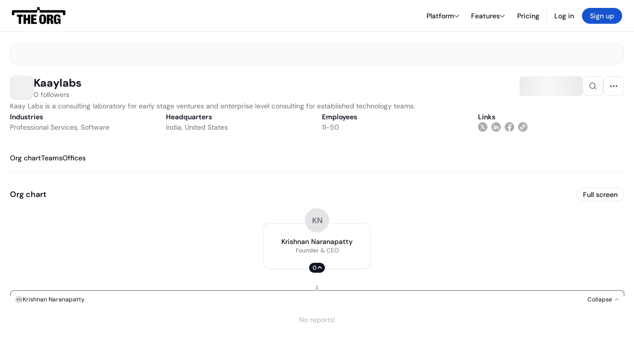

--- FILE ---
content_type: text/html; charset=utf-8
request_url: https://theorg.com/org/kaaylabs
body_size: 20824
content:
<!DOCTYPE html><html class="no-js no-touch" lang="en"><head><link rel="apple-touch-icon" href="/_next/static/media/apple-touch-icon.64259cfd.png"/><link rel="dns-prefetch" href="https://cdn.theorg.com"/><link rel="preconnect" href="https://cdn.theorg.com"/><title>Kaaylabs | The Org</title><meta name="viewport" content="width=device-width, initial-scale=1, maximum-scale=1.0, user-scalable=no"/><meta charSet="utf-8"/><meta name="mobile-web-app-capable" content="yes"/><meta name="apple-mobile-web-app-capable" content="yes"/><meta name="apple-mobile-web-app-status-bar-style" content="default"/><link rel="apple-touch-icon" href="/_next/static/media/apple-touch-icon.64259cfd.png"/><meta name="robots" content="all"/><meta name="description" content="Kaay Labs is a consulting laboratory for early stage ventures and enterprise level consulting for established technology teams."/><meta itemProp="name" content="Kaaylabs | The Org"/><meta itemProp="description" content="Kaay Labs is a consulting laboratory for early stage ventures and enterprise level consulting for established technology teams."/><meta itemProp="image" content="https://cdn.theorg.com/ec6fe182-5dc1-4fc5-a402-fa4b52acf62a_small.jpg"/><meta name="twitter:card" content="summary_large_image"/><meta name="twitter:site" content="@theorghq"/><meta name="twitter:title" content="Kaaylabs | The Org"/><meta name="twitter:description" content="Kaay Labs is a consulting laboratory for early stage ventures and enterprise level consulting for established technology teams."/><meta name="twitter:creator" content="@theorghq"/><meta name="twitter:image" content="https://cdn.theorg.com/ec6fe182-5dc1-4fc5-a402-fa4b52acf62a_small.jpg"/><meta property="twitter:url" content="https://theorg.com/org/kaaylabs"/><meta property="og:title" content="Kaaylabs | The Org"/><meta property="og:type" content="website"/><meta property="og:url" content="https://theorg.com/org/kaaylabs"/><link rel="canonical" href="https://theorg.com/org/kaaylabs"/><meta property="og:image" content="https://cdn.theorg.com/ec6fe182-5dc1-4fc5-a402-fa4b52acf62a_small.jpg"/><meta property="og:image:width" content="2048"/><meta property="og:image:height" content="1200"/><meta property="og:description" content="Kaay Labs is a consulting laboratory for early stage ventures and enterprise level consulting for established technology teams."/><meta property="og:site_name" content="THE ORG"/><meta property="fb:app_id" content="330925187371615"/><script id="org-amp-script" type="application/ld+json">{"@context":"https://schema.org","@type":"Organization","name":"Kaaylabs","legalName":"Kaaylabs","description":"Kaay Labs is a consulting laboratory for early stage ventures and enterprise level consulting for established technology teams.","employee":[{"@context":"https://schema.org","@type":"Person","image":null,"name":"Krishnan Naranapatty","jobTitle":"Founder & CEO","description":"","sameAs":["https://theorg.com/org/kaaylabs/org-chart/krishnan-naranapatty"]}],"url":"https://www.kaaylabs.com/","logo":{"@type":"ImageObject","url":"https://cdn.theorg.com/ec6fe182-5dc1-4fc5-a402-fa4b52acf62a_medium.jpg"},"sameAs":["https://www.linkedin.com/company/kaaylabs/","https://www.twitter.com/kaaylabs","https://www.facebook.com/kaaylabs/"],"address":{"@type":"PostalAddress","addressLocality":"India","addressRegion":"PA","addressCountry":"US"}}</script><link rel="dns-prefetch" href="https://cdn.theorg.com"/><link rel="preconnect" href="https://cdn.theorg.com"/><meta name="next-head-count" content="35"/><style>
        /* Branding on the banner */
          a#CybotCookiebotDialogPoweredbyCybot,
          div#CybotCookiebotDialogPoweredByText,
          div#CybotCookiebotDialogHeader {
            display: none;
          }

          /* Branding on the Privacy trigger */
          #CookiebotWidget .CookiebotWidget-body .CookiebotWidget-main-logo {
              display: none;
          }
      </style><link rel="preconnect" href="https://consentcdn.cookiebot.com/"/><script async="" id="Cookiebot" src="https://consent.cookiebot.com/uc.js" data-cbid="46b327ce-c3bf-4c3a-94d7-32411fa4e7b8" type="text/javascript"></script><script id="aws-rum-script">
          (function(n,i,v,r,s,c,x,z){x=window.AwsRumClient={q:[],n:n,i:i,v:v,r:r,c:c};window[n]=function(c,p){x.q.push({c:c,p:p});};z=document.createElement('script');z.async=true;z.src=s;document.head.insertBefore(z,document.head.getElementsByTagName('script')[0]);})(
            'cwr',
            '25b33a8b-c0eb-46e6-8b46-ed0a214c9fff',
            '1.0.0-7da5d54',
            'us-west-1',
            'https://client.rum.us-east-1.amazonaws.com/1.19.0/cwr.js',
            {
              sessionSampleRate: 0.01,
              identityPoolId: "us-west-1:d68daa46-0bea-45a4-a95c-d0c514dc8de5",
              endpoint: "https://dataplane.rum.us-west-1.amazonaws.com",
              telemetries: ["errors","http"],
              allowCookies: true,
              enableXRay: false
            }
          );
        </script><link rel="preload" href="/_next/static/css/d37476114cf7a1d8.css?dpl=57ae930d0c10c292f16bd5357e83317218b7d8c7d2c5d8624b346e3e54429008363936623865343731626264353730303038666164333833" as="style"/><link rel="stylesheet" href="/_next/static/css/d37476114cf7a1d8.css?dpl=57ae930d0c10c292f16bd5357e83317218b7d8c7d2c5d8624b346e3e54429008363936623865343731626264353730303038666164333833" data-n-g=""/><link rel="preload" href="/_next/static/css/a75a47edc11b9300.css?dpl=57ae930d0c10c292f16bd5357e83317218b7d8c7d2c5d8624b346e3e54429008363936623865343731626264353730303038666164333833" as="style"/><link rel="stylesheet" href="/_next/static/css/a75a47edc11b9300.css?dpl=57ae930d0c10c292f16bd5357e83317218b7d8c7d2c5d8624b346e3e54429008363936623865343731626264353730303038666164333833" data-n-p=""/><link rel="preload" href="/_next/static/css/b10976f1c3cac359.css?dpl=57ae930d0c10c292f16bd5357e83317218b7d8c7d2c5d8624b346e3e54429008363936623865343731626264353730303038666164333833" as="style"/><link rel="stylesheet" href="/_next/static/css/b10976f1c3cac359.css?dpl=57ae930d0c10c292f16bd5357e83317218b7d8c7d2c5d8624b346e3e54429008363936623865343731626264353730303038666164333833" data-n-p=""/><link rel="preload" href="/_next/static/css/e867d8cbb91d2d2c.css?dpl=57ae930d0c10c292f16bd5357e83317218b7d8c7d2c5d8624b346e3e54429008363936623865343731626264353730303038666164333833" as="style"/><link rel="stylesheet" href="/_next/static/css/e867d8cbb91d2d2c.css?dpl=57ae930d0c10c292f16bd5357e83317218b7d8c7d2c5d8624b346e3e54429008363936623865343731626264353730303038666164333833"/><link rel="preload" href="/_next/static/css/f6cd5d3474c8b566.css?dpl=57ae930d0c10c292f16bd5357e83317218b7d8c7d2c5d8624b346e3e54429008363936623865343731626264353730303038666164333833" as="style"/><link rel="stylesheet" href="/_next/static/css/f6cd5d3474c8b566.css?dpl=57ae930d0c10c292f16bd5357e83317218b7d8c7d2c5d8624b346e3e54429008363936623865343731626264353730303038666164333833"/><link rel="preload" href="/_next/static/css/3d9e1ff967e6bdd9.css?dpl=57ae930d0c10c292f16bd5357e83317218b7d8c7d2c5d8624b346e3e54429008363936623865343731626264353730303038666164333833" as="style"/><link rel="stylesheet" href="/_next/static/css/3d9e1ff967e6bdd9.css?dpl=57ae930d0c10c292f16bd5357e83317218b7d8c7d2c5d8624b346e3e54429008363936623865343731626264353730303038666164333833"/><link rel="preload" href="/_next/static/css/1fa581172ebfb2ee.css?dpl=57ae930d0c10c292f16bd5357e83317218b7d8c7d2c5d8624b346e3e54429008363936623865343731626264353730303038666164333833" as="style"/><link rel="stylesheet" href="/_next/static/css/1fa581172ebfb2ee.css?dpl=57ae930d0c10c292f16bd5357e83317218b7d8c7d2c5d8624b346e3e54429008363936623865343731626264353730303038666164333833"/><link rel="preload" href="/_next/static/css/b48747324785e7ce.css?dpl=57ae930d0c10c292f16bd5357e83317218b7d8c7d2c5d8624b346e3e54429008363936623865343731626264353730303038666164333833" as="style"/><link rel="stylesheet" href="/_next/static/css/b48747324785e7ce.css?dpl=57ae930d0c10c292f16bd5357e83317218b7d8c7d2c5d8624b346e3e54429008363936623865343731626264353730303038666164333833"/><link rel="preload" href="/_next/static/css/2af55ba3fd19a702.css?dpl=57ae930d0c10c292f16bd5357e83317218b7d8c7d2c5d8624b346e3e54429008363936623865343731626264353730303038666164333833" as="style"/><link rel="stylesheet" href="/_next/static/css/2af55ba3fd19a702.css?dpl=57ae930d0c10c292f16bd5357e83317218b7d8c7d2c5d8624b346e3e54429008363936623865343731626264353730303038666164333833"/><link rel="preload" href="/_next/static/css/d94723060406447d.css?dpl=57ae930d0c10c292f16bd5357e83317218b7d8c7d2c5d8624b346e3e54429008363936623865343731626264353730303038666164333833" as="style"/><link rel="stylesheet" href="/_next/static/css/d94723060406447d.css?dpl=57ae930d0c10c292f16bd5357e83317218b7d8c7d2c5d8624b346e3e54429008363936623865343731626264353730303038666164333833"/><link rel="preload" href="/_next/static/css/26cf048982ed5753.css?dpl=57ae930d0c10c292f16bd5357e83317218b7d8c7d2c5d8624b346e3e54429008363936623865343731626264353730303038666164333833" as="style"/><link rel="stylesheet" href="/_next/static/css/26cf048982ed5753.css?dpl=57ae930d0c10c292f16bd5357e83317218b7d8c7d2c5d8624b346e3e54429008363936623865343731626264353730303038666164333833"/><noscript data-n-css=""></noscript><script defer="" nomodule="" src="/_next/static/chunks/polyfills-42372ed130431b0a.js?dpl=57ae930d0c10c292f16bd5357e83317218b7d8c7d2c5d8624b346e3e54429008363936623865343731626264353730303038666164333833"></script><script defer="" src="/_next/static/chunks/6064-9ac4112e9d395673.js?dpl=57ae930d0c10c292f16bd5357e83317218b7d8c7d2c5d8624b346e3e54429008363936623865343731626264353730303038666164333833"></script><script defer="" src="/_next/static/chunks/7583.c580e21c48dad48c.js?dpl=57ae930d0c10c292f16bd5357e83317218b7d8c7d2c5d8624b346e3e54429008363936623865343731626264353730303038666164333833"></script><script defer="" src="/_next/static/chunks/5403-a2f88b28d3ba5378.js?dpl=57ae930d0c10c292f16bd5357e83317218b7d8c7d2c5d8624b346e3e54429008363936623865343731626264353730303038666164333833"></script><script defer="" src="/_next/static/chunks/595-2479b77802ac3f83.js?dpl=57ae930d0c10c292f16bd5357e83317218b7d8c7d2c5d8624b346e3e54429008363936623865343731626264353730303038666164333833"></script><script defer="" src="/_next/static/chunks/8036-f6bde0eb3d00d7ae.js?dpl=57ae930d0c10c292f16bd5357e83317218b7d8c7d2c5d8624b346e3e54429008363936623865343731626264353730303038666164333833"></script><script defer="" src="/_next/static/chunks/6666-78d6d82f48cd7ffd.js?dpl=57ae930d0c10c292f16bd5357e83317218b7d8c7d2c5d8624b346e3e54429008363936623865343731626264353730303038666164333833"></script><script defer="" src="/_next/static/chunks/9629-d4974792c2c80034.js?dpl=57ae930d0c10c292f16bd5357e83317218b7d8c7d2c5d8624b346e3e54429008363936623865343731626264353730303038666164333833"></script><script defer="" src="/_next/static/chunks/9054-fca9d50b479d0e80.js?dpl=57ae930d0c10c292f16bd5357e83317218b7d8c7d2c5d8624b346e3e54429008363936623865343731626264353730303038666164333833"></script><script defer="" src="/_next/static/chunks/5166-5818a1cbfd936eea.js?dpl=57ae930d0c10c292f16bd5357e83317218b7d8c7d2c5d8624b346e3e54429008363936623865343731626264353730303038666164333833"></script><script defer="" src="/_next/static/chunks/2910-9417df9fe5d394ff.js?dpl=57ae930d0c10c292f16bd5357e83317218b7d8c7d2c5d8624b346e3e54429008363936623865343731626264353730303038666164333833"></script><script defer="" src="/_next/static/chunks/8556-4d58954c5d3fa7cf.js?dpl=57ae930d0c10c292f16bd5357e83317218b7d8c7d2c5d8624b346e3e54429008363936623865343731626264353730303038666164333833"></script><script defer="" src="/_next/static/chunks/6167-4300032b82b40cf3.js?dpl=57ae930d0c10c292f16bd5357e83317218b7d8c7d2c5d8624b346e3e54429008363936623865343731626264353730303038666164333833"></script><script defer="" src="/_next/static/chunks/3063.8c46c0b7cac04303.js?dpl=57ae930d0c10c292f16bd5357e83317218b7d8c7d2c5d8624b346e3e54429008363936623865343731626264353730303038666164333833"></script><script defer="" src="/_next/static/chunks/8585.37af9679e42611fc.js?dpl=57ae930d0c10c292f16bd5357e83317218b7d8c7d2c5d8624b346e3e54429008363936623865343731626264353730303038666164333833"></script><script defer="" src="/_next/static/chunks/5594.fb6aa81946b3f801.js?dpl=57ae930d0c10c292f16bd5357e83317218b7d8c7d2c5d8624b346e3e54429008363936623865343731626264353730303038666164333833"></script><script defer="" src="/_next/static/chunks/5675-d6125e4f7c7f0001.js?dpl=57ae930d0c10c292f16bd5357e83317218b7d8c7d2c5d8624b346e3e54429008363936623865343731626264353730303038666164333833"></script><script defer="" src="/_next/static/chunks/8124-c5910b2597d6e037.js?dpl=57ae930d0c10c292f16bd5357e83317218b7d8c7d2c5d8624b346e3e54429008363936623865343731626264353730303038666164333833"></script><script defer="" src="/_next/static/chunks/8394-e0c58b636c057564.js?dpl=57ae930d0c10c292f16bd5357e83317218b7d8c7d2c5d8624b346e3e54429008363936623865343731626264353730303038666164333833"></script><script defer="" src="/_next/static/chunks/956-11b005fb92821045.js?dpl=57ae930d0c10c292f16bd5357e83317218b7d8c7d2c5d8624b346e3e54429008363936623865343731626264353730303038666164333833"></script><script defer="" src="/_next/static/chunks/2930-6e1b868cabeaf073.js?dpl=57ae930d0c10c292f16bd5357e83317218b7d8c7d2c5d8624b346e3e54429008363936623865343731626264353730303038666164333833"></script><script defer="" src="/_next/static/chunks/4298-c66791bcc95dd0f4.js?dpl=57ae930d0c10c292f16bd5357e83317218b7d8c7d2c5d8624b346e3e54429008363936623865343731626264353730303038666164333833"></script><script defer="" src="/_next/static/chunks/3921-7aa589a10fa50934.js?dpl=57ae930d0c10c292f16bd5357e83317218b7d8c7d2c5d8624b346e3e54429008363936623865343731626264353730303038666164333833"></script><script defer="" src="/_next/static/chunks/115-c847a14428f0be6f.js?dpl=57ae930d0c10c292f16bd5357e83317218b7d8c7d2c5d8624b346e3e54429008363936623865343731626264353730303038666164333833"></script><script defer="" src="/_next/static/chunks/7188-9e014de5fdf72156.js?dpl=57ae930d0c10c292f16bd5357e83317218b7d8c7d2c5d8624b346e3e54429008363936623865343731626264353730303038666164333833"></script><script defer="" src="/_next/static/chunks/2291-133af90a3a542e0b.js?dpl=57ae930d0c10c292f16bd5357e83317218b7d8c7d2c5d8624b346e3e54429008363936623865343731626264353730303038666164333833"></script><script defer="" src="/_next/static/chunks/1316-4ab3e348a21f4a53.js?dpl=57ae930d0c10c292f16bd5357e83317218b7d8c7d2c5d8624b346e3e54429008363936623865343731626264353730303038666164333833"></script><script defer="" src="/_next/static/chunks/3945-e251021864123278.js?dpl=57ae930d0c10c292f16bd5357e83317218b7d8c7d2c5d8624b346e3e54429008363936623865343731626264353730303038666164333833"></script><script defer="" src="/_next/static/chunks/6815-09ca73f3722a36ef.js?dpl=57ae930d0c10c292f16bd5357e83317218b7d8c7d2c5d8624b346e3e54429008363936623865343731626264353730303038666164333833"></script><script defer="" src="/_next/static/chunks/4736-383a5f1b8be5aa9c.js?dpl=57ae930d0c10c292f16bd5357e83317218b7d8c7d2c5d8624b346e3e54429008363936623865343731626264353730303038666164333833"></script><script defer="" src="/_next/static/chunks/1737-33516bda10523823.js?dpl=57ae930d0c10c292f16bd5357e83317218b7d8c7d2c5d8624b346e3e54429008363936623865343731626264353730303038666164333833"></script><script defer="" src="/_next/static/chunks/2053-6665fb6027bb2753.js?dpl=57ae930d0c10c292f16bd5357e83317218b7d8c7d2c5d8624b346e3e54429008363936623865343731626264353730303038666164333833"></script><script defer="" src="/_next/static/chunks/3745-52351a1555d64a1c.js?dpl=57ae930d0c10c292f16bd5357e83317218b7d8c7d2c5d8624b346e3e54429008363936623865343731626264353730303038666164333833"></script><script defer="" src="/_next/static/chunks/2593-f6e7d5baf248076a.js?dpl=57ae930d0c10c292f16bd5357e83317218b7d8c7d2c5d8624b346e3e54429008363936623865343731626264353730303038666164333833"></script><script defer="" src="/_next/static/chunks/6698-206c844fde7b93a1.js?dpl=57ae930d0c10c292f16bd5357e83317218b7d8c7d2c5d8624b346e3e54429008363936623865343731626264353730303038666164333833"></script><script src="/_next/static/chunks/webpack-ba25d9eaf3030ed6.js?dpl=57ae930d0c10c292f16bd5357e83317218b7d8c7d2c5d8624b346e3e54429008363936623865343731626264353730303038666164333833" defer=""></script><script src="/_next/static/chunks/framework-94bd750d1b93951a.js?dpl=57ae930d0c10c292f16bd5357e83317218b7d8c7d2c5d8624b346e3e54429008363936623865343731626264353730303038666164333833" defer=""></script><script src="/_next/static/chunks/main-765f3bb5dc319f63.js?dpl=57ae930d0c10c292f16bd5357e83317218b7d8c7d2c5d8624b346e3e54429008363936623865343731626264353730303038666164333833" defer=""></script><script src="/_next/static/chunks/pages/_app-650e09610497cce4.js?dpl=57ae930d0c10c292f16bd5357e83317218b7d8c7d2c5d8624b346e3e54429008363936623865343731626264353730303038666164333833" defer=""></script><script src="/_next/static/chunks/1664-097cf1773184f113.js?dpl=57ae930d0c10c292f16bd5357e83317218b7d8c7d2c5d8624b346e3e54429008363936623865343731626264353730303038666164333833" defer=""></script><script src="/_next/static/chunks/2765-e66ae06e9c023488.js?dpl=57ae930d0c10c292f16bd5357e83317218b7d8c7d2c5d8624b346e3e54429008363936623865343731626264353730303038666164333833" defer=""></script><script src="/_next/static/chunks/7767-9941bfd1874e6822.js?dpl=57ae930d0c10c292f16bd5357e83317218b7d8c7d2c5d8624b346e3e54429008363936623865343731626264353730303038666164333833" defer=""></script><script src="/_next/static/chunks/9368-0236eaab4cd842e1.js?dpl=57ae930d0c10c292f16bd5357e83317218b7d8c7d2c5d8624b346e3e54429008363936623865343731626264353730303038666164333833" defer=""></script><script src="/_next/static/chunks/8155-71b9c4c32fec240f.js?dpl=57ae930d0c10c292f16bd5357e83317218b7d8c7d2c5d8624b346e3e54429008363936623865343731626264353730303038666164333833" defer=""></script><script src="/_next/static/chunks/4906-115b9b6e02073cc5.js?dpl=57ae930d0c10c292f16bd5357e83317218b7d8c7d2c5d8624b346e3e54429008363936623865343731626264353730303038666164333833" defer=""></script><script src="/_next/static/chunks/3537-fd6e726f4d672916.js?dpl=57ae930d0c10c292f16bd5357e83317218b7d8c7d2c5d8624b346e3e54429008363936623865343731626264353730303038666164333833" defer=""></script><script src="/_next/static/chunks/7887-7069638910a709de.js?dpl=57ae930d0c10c292f16bd5357e83317218b7d8c7d2c5d8624b346e3e54429008363936623865343731626264353730303038666164333833" defer=""></script><script src="/_next/static/chunks/4712-bb26b6e186408809.js?dpl=57ae930d0c10c292f16bd5357e83317218b7d8c7d2c5d8624b346e3e54429008363936623865343731626264353730303038666164333833" defer=""></script><script src="/_next/static/chunks/5041-e221f794f9a8121d.js?dpl=57ae930d0c10c292f16bd5357e83317218b7d8c7d2c5d8624b346e3e54429008363936623865343731626264353730303038666164333833" defer=""></script><script src="/_next/static/chunks/1867-06e15a3f8945d808.js?dpl=57ae930d0c10c292f16bd5357e83317218b7d8c7d2c5d8624b346e3e54429008363936623865343731626264353730303038666164333833" defer=""></script><script src="/_next/static/chunks/3670-d3c2cf7c4d7c11cf.js?dpl=57ae930d0c10c292f16bd5357e83317218b7d8c7d2c5d8624b346e3e54429008363936623865343731626264353730303038666164333833" defer=""></script><script src="/_next/static/chunks/6888-ba519d47a52a11eb.js?dpl=57ae930d0c10c292f16bd5357e83317218b7d8c7d2c5d8624b346e3e54429008363936623865343731626264353730303038666164333833" defer=""></script><script src="/_next/static/chunks/1033-c75e4c5fc583579a.js?dpl=57ae930d0c10c292f16bd5357e83317218b7d8c7d2c5d8624b346e3e54429008363936623865343731626264353730303038666164333833" defer=""></script><script src="/_next/static/chunks/7205-614701e6a1d47023.js?dpl=57ae930d0c10c292f16bd5357e83317218b7d8c7d2c5d8624b346e3e54429008363936623865343731626264353730303038666164333833" defer=""></script><script src="/_next/static/chunks/3330-6b2f408e8911b4c8.js?dpl=57ae930d0c10c292f16bd5357e83317218b7d8c7d2c5d8624b346e3e54429008363936623865343731626264353730303038666164333833" defer=""></script><script src="/_next/static/chunks/1459-b49b4b832a8eaa5a.js?dpl=57ae930d0c10c292f16bd5357e83317218b7d8c7d2c5d8624b346e3e54429008363936623865343731626264353730303038666164333833" defer=""></script><script src="/_next/static/chunks/3587-628648317d7b1717.js?dpl=57ae930d0c10c292f16bd5357e83317218b7d8c7d2c5d8624b346e3e54429008363936623865343731626264353730303038666164333833" defer=""></script><script src="/_next/static/chunks/4968-a04761ef989b9b96.js?dpl=57ae930d0c10c292f16bd5357e83317218b7d8c7d2c5d8624b346e3e54429008363936623865343731626264353730303038666164333833" defer=""></script><script src="/_next/static/chunks/5936-8752fcb78cdc81e5.js?dpl=57ae930d0c10c292f16bd5357e83317218b7d8c7d2c5d8624b346e3e54429008363936623865343731626264353730303038666164333833" defer=""></script><script src="/_next/static/chunks/921-2bf7ffedb08e2ba9.js?dpl=57ae930d0c10c292f16bd5357e83317218b7d8c7d2c5d8624b346e3e54429008363936623865343731626264353730303038666164333833" defer=""></script><script src="/_next/static/chunks/1145-8fb2e30a7313d7f0.js?dpl=57ae930d0c10c292f16bd5357e83317218b7d8c7d2c5d8624b346e3e54429008363936623865343731626264353730303038666164333833" defer=""></script><script src="/_next/static/chunks/185-7afa12c1d54e6e87.js?dpl=57ae930d0c10c292f16bd5357e83317218b7d8c7d2c5d8624b346e3e54429008363936623865343731626264353730303038666164333833" defer=""></script><script src="/_next/static/chunks/6972-1c5f3921b3581f71.js?dpl=57ae930d0c10c292f16bd5357e83317218b7d8c7d2c5d8624b346e3e54429008363936623865343731626264353730303038666164333833" defer=""></script><script src="/_next/static/chunks/9636-9bcd40ae23466b82.js?dpl=57ae930d0c10c292f16bd5357e83317218b7d8c7d2c5d8624b346e3e54429008363936623865343731626264353730303038666164333833" defer=""></script><script src="/_next/static/chunks/7018-1b60fdf5809d7a68.js?dpl=57ae930d0c10c292f16bd5357e83317218b7d8c7d2c5d8624b346e3e54429008363936623865343731626264353730303038666164333833" defer=""></script><script src="/_next/static/chunks/pages/org/%5BcompanySlug%5D-c9918ff8d1a45144.js?dpl=57ae930d0c10c292f16bd5357e83317218b7d8c7d2c5d8624b346e3e54429008363936623865343731626264353730303038666164333833" defer=""></script><script src="/_next/static/IG0NR4RSIBSqdHp2K8nzZ/_buildManifest.js?dpl=57ae930d0c10c292f16bd5357e83317218b7d8c7d2c5d8624b346e3e54429008363936623865343731626264353730303038666164333833" defer=""></script><script src="/_next/static/IG0NR4RSIBSqdHp2K8nzZ/_ssgManifest.js?dpl=57ae930d0c10c292f16bd5357e83317218b7d8c7d2c5d8624b346e3e54429008363936623865343731626264353730303038666164333833" defer=""></script><style data-styled="" data-styled-version="5.3.6">@font-face{font-family:'DMSans';src:url('https://cdn.theorg.com/fonts/DMSans-Variable.woff2') format('woff2');font-weight:100 1000;font-style:normal;font-display:swap;}/*!sc*/
@font-face{font-family:'Inter';src:url('https://cdn.theorg.com/fonts/Inter/Regular/Inter-Regular.woff2') format('woff2'),url('https://cdn.theorg.com/fonts/Inter/Regular/Inter-Regular.woff') format('woff');font-weight:400;font-style:normal;font-display:swap;}/*!sc*/
@font-face{font-family:'Inter';src:url('https://cdn.theorg.com/fonts/Inter/Italic/Inter-Italic.woff2') format('woff2'),url('https://cdn.theorg.com/fonts/Inter/Italic/Inter-Italic.woff') format('woff');font-weight:400;font-style:italic;font-display:swap;}/*!sc*/
@font-face{font-family:'Inter';src:url('https://cdn.theorg.com/fonts/Inter/Medium/Inter-Medium.woff2') format('woff2'),url('https://cdn.theorg.com/fonts/Inter/Medium/Inter-Medium.woff') format('woff');font-weight:500;font-style:normal;font-display:swap;}/*!sc*/
@font-face{font-family:'Inter';src:url("https://cdn.theorg.com/fonts/Inter/SemiBold/Inter-SemiBold.woff2") format("woff2"),url("https://cdn.theorg.com/fonts/Inter/SemiBold/Inter-SemiBold.woff") format("woff");font-weight:600;font-style:normal;font-display:swap;}/*!sc*/
@font-face{font-family:'Inter';src:url('https://cdn.theorg.com/fonts/Inter/Bold/Inter-Bold.woff2') format('woff2'),url('https://cdn.theorg.com/fonts/Inter/Bold/Inter-Bold.woff') format('woff');font-weight:700;font-style:normal;font-display:swap;}/*!sc*/
@font-face{font-family:'Inter';src:url('https://cdn.theorg.com/fonts/Inter/Black/Inter-Black.woff2') format('woff2'),url('https://cdn.theorg.com/fonts/Inter/Black/Inter-Black.woff') format('woff');font-weight:900;font-style:normal;font-display:swap;}/*!sc*/
@font-face{font-family:'PP Right Grotesk';font-style:normal;font-weight:900;font-display:swap;src:url('https://cdn.theorg.com/fonts/PPRightGrotesk/Black/PPRightGrotesk-CompactBlack.woff2') format('woff2'),url('https://cdn.theorg.com/fonts/PPRightGrotesk/Black/PPRightGrotesk-CompactBlack.woff') format('woff');}/*!sc*/
@font-face{font-family:'PP Right Grotesk';font-style:italic;font-weight:900;font-display:swap;src:url('https://cdn.theorg.com/fonts/PPRightGrotesk/Italic/PPRightGrotesk-SpatialBlackItalic.woff2') format('woff2'),url('https://cdn.theorg.com/fonts/PPRightGrotesk/Italic/PPRightGrotesk-SpatialBlackItalic.woff') format('woff');}/*!sc*/
@font-face{font-family:'Inter';font-style:normal;font-weight:400;font-display:swap;src:url("https://cdn.theorg.com/fonts/Inter/Regular/Inter-Regular.woff2") format("woff2"),url("https://cdn.theorg.com/fonts/Inter/Regular/Inter-Regular.woff") format("woff");}/*!sc*/
@font-face{font-family:'Inter';font-style:italic;font-weight:400;font-display:swap;src:url("https://cdn.theorg.com/fonts/Inter/Italic/Inter-Italic.woff2") format("woff2"),url("https://cdn.theorg.com/fonts/Inter/Italic/Inter-Italic.woff") format("woff");}/*!sc*/
@font-face{font-family:'Inter';font-style:normal;font-weight:500;font-display:swap;src:url("https://cdn.theorg.com/fonts/Inter/Medium/Inter-Medium.woff2") format("woff2"),url("https://cdn.theorg.com/fonts/Inter/Medium/Inter-Medium.woff") format("woff");}/*!sc*/
@font-face{font-family:'Inter';font-style:normal;font-weight:600;font-display:swap;src:url("https://cdn.theorg.com/fonts/Inter/SemiBold/Inter-SemiBold.woff2") format("woff2"),url("https://cdn.theorg.com/fonts/Inter/SemiBold/Inter-SemiBold.woff") format("woff");}/*!sc*/
@font-face{font-family:'Inter';font-style:normal;font-weight:700;font-display:swap;src:url("https://cdn.theorg.com/fonts/Inter/Bold/Inter-Bold.woff2") format("woff2"),url("https://cdn.theorg.com/fonts/Inter/Bold/Inter-Bold.woff") format("woff");}/*!sc*/
@font-face{font-family:'Inter';font-style:normal;font-weight:900;font-display:swap;src:url("https://cdn.theorg.com/fonts/Inter/Black/Inter-Black.woff2") format("woff2"),url("https://cdn.theorg.com/fonts/Inter/Black/Inter-Black.woff") format("woff");}/*!sc*/
@font-face{font-family:'PP Editorial New';font-style:normal;font-weight:400;font-display:swap;src:url('https://cdn.theorg.com/fonts/PPEditorialNew/PPEditorialNew-Regular.woff2') format('woff2'),url('https://cdn.theorg.com/fonts/PPEditorialNew/PPEditorialNew-Regular.woff') format('woff');}/*!sc*/
@font-face{font-family:'Instrument Serif';font-style:normal;font-weight:400;font-display:swap;src:url('https://cdn.theorg.com/fonts/InstrumentSerif/InstrumentSerif-Regular.woff2') format('woff2'),url('https://cdn.theorg.com/fonts/InstrumentSerif/InstrumentSerif-Regular.woff') format('woff');}/*!sc*/
@font-face{font-family:'Instrument Sans';font-style:normal;font-weight:400;font-display:swap;src:url('https://cdn.theorg.com/fonts/InstrumentSans/InstrumentSans-Regular.woff2') format('woff2'),url('https://cdn.theorg.com/fonts/InstrumentSans/InstrumentSans-Regular.woff') format('woff');}/*!sc*/
@font-face{font-family:'Inter Display';font-style:normal;font-weight:400;font-display:swap;src:url('https://cdn.theorg.com/fonts/Inter/InterDisplay-Regular.woff2') format('woff2');}/*!sc*/
@font-face{font-family:'Inter Display';font-style:normal;font-weight:500;font-display:swap;src:url('https://cdn.theorg.com/fonts/Inter/InterDisplay-Medium.woff2') format('woff2');}/*!sc*/
@font-face{font-family:'Inter Display';font-style:normal;font-weight:600;font-display:swap;src:url('https://cdn.theorg.com/fonts/Inter/InterDisplay-SemiBold.woff2') format('woff2');}/*!sc*/
@font-face{font-family:'Inter Display';font-style:normal;font-weight:700;font-display:swap;src:url('https://cdn.theorg.com/fonts/Inter/InterDisplay-Bold.woff2') format('woff2');}/*!sc*/
html{color:hsl(0,0%,5%);font-size:16px;font-family:'DMSans',sans-serif;box-sizing:border-box;-webkit-font-smoothing:antialiased;text-rendering:optimizeLegibility;-moz-osx-font-smoothing:grayscale;line-height:1.15;-webkit-text-size-adjust:100%;}/*!sc*/
body{margin:0;background-color:hsl(0,0%,100%);-webkit-tap-highlight-color:transparent;overflow-x:hidden;}/*!sc*/
*,*::before,*::after{-webkit-box-sizing:inherit;box-sizing:inherit;}/*!sc*/
img{image-rendering:-webkit-optimize-contrast;}/*!sc*/
@media (-webkit-min-device-pixel-ratio:2),(min-resolution:192dpi){img{image-rendering:auto;}}/*!sc*/
button,a{-webkit-appearance:none;-moz-appearance:none;-webkit-appearance:none;-moz-appearance:none;appearance:none;margin:0;padding:0;border-width:0;background:none;-webkit-text-decoration:none;text-decoration:none;font-size:inherit;outline:none;}/*!sc*/
button:hover,a:hover{cursor:pointer;}/*!sc*/
a{color:#0F4BE5;}/*!sc*/
button{font-family:'DMSans',sans-serif;overflow:visible;}/*!sc*/
button::-moz-focus-inner{border:0;padding:0;}/*!sc*/
input:-webkit-autofill,input:-webkit-autofill:hover,input:-webkit-autofill:focus,input:-webkit-autofill:active{-webkit-transition:color 9999s ease-out,background-color 9999s ease-out;transition:color 9999s ease-out,background-color 9999s ease-out;-webkit-transition-delay:9999s;transition-delay:9999s;}/*!sc*/
input::-webkit-input-placeholder{line-height:normal !important;}/*!sc*/
input{font-family:'DMSans',sans-serif;}/*!sc*/
input[type="search"]::-webkit-search-decoration,input[type="search"]::-webkit-search-cancel-button,input[type="search"]::-webkit-search-results-button,input[type="search"]::-webkit-search-results-decoration{-webkit-appearance:none;}/*!sc*/
hr{display:block;height:1px;border:0;border-top:1px solid #eaeaeb;margin:1em 0;padding:0;box-sizing:content-box;overflow:visible;}/*!sc*/
audio,canvas,iframe,img,svg,video{vertical-align:middle;}/*!sc*/
fieldset{border:0;margin:0;padding:0;}/*!sc*/
textarea{resize:vertical;font-family:inherit;}/*!sc*/
select{background:inherit;}/*!sc*/
.ios-fix{position:fixed;left:0;right:0;}/*!sc*/
#_hj_feedback_container{z-index:600;position:relative;}/*!sc*/
.browserupgrade{margin:0.2em 0;background:#ccc;color:#0a0a0b;padding:0.2em 0;}/*!sc*/
.ReactCrop{background-color:transparent;border:1px solid white;}/*!sc*/
.ReactCrop__image{max-height:50vh;}/*!sc*/
@-webkit-keyframes react-loading-skeleton{100%{-webkit-transform:translateX(100%);-ms-transform:translateX(100%);transform:translateX(100%);}}/*!sc*/
@keyframes react-loading-skeleton{100%{-webkit-transform:translateX(100%);-ms-transform:translateX(100%);transform:translateX(100%);}}/*!sc*/
.react-loading-skeleton{--base-color:#ebebeb;--highlight-color:#f8f8f8;--animation-duration:1.5s;--animation-direction:normal;--pseudo-element-display:block;background-color:var(--base-color);width:100%;border-radius:0.25rem;display:-webkit-inline-box;display:-webkit-inline-flex;display:-ms-inline-flexbox;display:inline-flex;line-height:1;position:relative;-webkit-user-select:none;-moz-user-select:none;-ms-user-select:none;user-select:none;overflow:hidden;}/*!sc*/
.react-loading-skeleton::after{content:' ';display:var(--pseudo-element-display);position:absolute;top:0;left:0;right:0;height:100%;background-repeat:no-repeat;background-image:linear-gradient( 90deg,var(--base-color),var(--highlight-color),var(--base-color) );-webkit-transform:translateX(-100%);-ms-transform:translateX(-100%);transform:translateX(-100%);-webkit-animation-name:react-loading-skeleton;animation-name:react-loading-skeleton;-webkit-animation-direction:var(--animation-direction);animation-direction:var(--animation-direction);-webkit-animation-duration:var(--animation-duration);animation-duration:var(--animation-duration);-webkit-animation-timing-function:ease-in-out;animation-timing-function:ease-in-out;-webkit-animation-iteration-count:infinite;animation-iteration-count:infinite;}/*!sc*/
@media (prefers-reduced-motion){.react-loading-skeleton{--pseudo-element-display:none;}}/*!sc*/
.grecaptcha-badge{visibility:hidden !important;}/*!sc*/
data-styled.g1[id="sc-global-bMQxOs1"]{content:"sc-global-bMQxOs1,"}/*!sc*/
.iA-DRcw .lazy-load-image-background.opacity{opacity:0;}/*!sc*/
.iA-DRcw .lazy-load-image-background.opacity.lazy-load-image-loaded{opacity:1;-webkit-transition:opacity 0.175s;transition:opacity 0.175s;}/*!sc*/
data-styled.g2[id="sc-6f3e284-0"]{content:"iA-DRcw,"}/*!sc*/
.brtnyL{height:100%;width:100%;}/*!sc*/
data-styled.g3[id="sc-6f3e284-1"]{content:"brtnyL,"}/*!sc*/
.dzoICW{display:-webkit-box;display:-webkit-flex;display:-ms-flexbox;display:flex;position:relative;overflow:visible !important;-webkit-box-pack:center;-webkit-justify-content:center;-ms-flex-pack:center;justify-content:center;-webkit-align-items:center;-webkit-box-align:center;-ms-flex-align:center;align-items:center;width:calc(6 * 8px);height:calc(6 * 8px);border-radius:12px;background-color:#f0f0f0;-webkit-flex-shrink:0;-ms-flex-negative:0;flex-shrink:0;color:white;}/*!sc*/
.fHBfEA{display:-webkit-box;display:-webkit-flex;display:-ms-flexbox;display:flex;position:relative;overflow:visible !important;-webkit-box-pack:center;-webkit-justify-content:center;-ms-flex-pack:center;justify-content:center;-webkit-align-items:center;-webkit-box-align:center;-ms-flex-align:center;align-items:center;width:calc(5 * 8px);height:calc(5 * 8px);border-radius:10px;background-color:#f0f0f0;-webkit-flex-shrink:0;-ms-flex-negative:0;flex-shrink:0;color:white;}/*!sc*/
data-styled.g4[id="sc-b0dd8cd4-0"]{content:"dzoICW,fHBfEA,"}/*!sc*/
.dIXKqr{border:1px solid #e4e4e7;border-radius:12px;width:calc(6 * 8px);height:calc(6 * 8px);}/*!sc*/
.fhdXuZ{border:1px solid #e4e4e7;border-radius:10px;width:calc(5 * 8px);height:calc(5 * 8px);}/*!sc*/
data-styled.g5[id="sc-b0dd8cd4-1"]{content:"dIXKqr,fhdXuZ,"}/*!sc*/
.jcPqlu{margin:0;font-size:16px;line-height:1;text-align:start;font-weight:400;color:hsl(0,0%,5%);white-space:pre-wrap;}/*!sc*/
.dWVlEb{margin:0;font-size:22px;line-height:1.2;text-align:start;font-weight:700;color:#111321;white-space:pre-wrap;}/*!sc*/
.hbWuWR{margin:0;font-size:14px;line-height:1.75;text-align:start;font-weight:400;color:#6F7179;white-space:normal;}/*!sc*/
.dcwZRE{margin:0;font-size:14px;line-height:1.5;text-align:start;font-weight:600;color:#111321;white-space:pre-wrap;}/*!sc*/
.fcspaH{margin:0;font-size:16px;line-height:1;text-align:start;font-weight:500;color:hsl(0,0%,5%);white-space:pre-wrap;}/*!sc*/
.eXhGMy{margin:0;font-size:12px;line-height:1;text-align:start;font-weight:400;color:#737373;white-space:pre-wrap;}/*!sc*/
data-styled.g12[id="sc-50ad6258-0"]{content:"jcPqlu,dWVlEb,hbWuWR,dcwZRE,fcspaH,eXhGMy,"}/*!sc*/
.gzlayP{font-family:'DMSans',sans-serif;font-size:14px;color:#21201c;font-weight:500;}/*!sc*/
.cmNXJU{font-family:'DMSans',sans-serif;font-size:14px;color:hsl(0,0%,5%);font-weight:500;}/*!sc*/
.iJqJgW{font-family:'DMSans',sans-serif;font-size:16px;color:hsl(0,0%,5%);font-weight:500;}/*!sc*/
data-styled.g35[id="sc-884f44d3-0"]{content:"gzlayP,cmNXJU,iJqJgW,"}/*!sc*/
.hUPqrb{-webkit-transition:all 0.1s ease-in-out;transition:all 0.1s ease-in-out;white-space:nowrap;cursor:pointer !important;display:-webkit-box;display:-webkit-flex;display:-ms-flexbox;display:flex;-webkit-flex-shrink:0;-ms-flex-negative:0;flex-shrink:0;-webkit-box-pack:center;-webkit-justify-content:center;-ms-flex-pack:center;justify-content:center;-webkit-align-items:center;-webkit-box-align:center;-ms-flex-align:center;align-items:center;color:#21201c;gap:8px;width:auto;height:32px;padding:0 12px;border:1px solid transparent;border-radius:6px;background:transparent;}/*!sc*/
.hUPqrb svg{-webkit-flex-shrink:0;-ms-flex-negative:0;flex-shrink:0;}/*!sc*/
.hUPqrb svg path{fill:hsl(0,0%,15%) !important;}/*!sc*/
.hUPqrb:hover:not(:disabled){background:rgba(0,0,0,0.05);}/*!sc*/
.hUPqrb:focus-visible:not(:disabled){outline:2px solid #003088;border-radius:5px;outline-offset:1px;background:rgba(0,0,0,0.05);}/*!sc*/
.hUPqrb:active:not(:disabled){background:rgba(0,0,0,0.07);}/*!sc*/
.bzeVSd{-webkit-transition:all 0.1s ease-in-out;transition:all 0.1s ease-in-out;white-space:nowrap;cursor:pointer !important;display:-webkit-box;display:-webkit-flex;display:-ms-flexbox;display:flex;-webkit-flex-shrink:0;-ms-flex-negative:0;flex-shrink:0;-webkit-box-pack:center;-webkit-justify-content:center;-ms-flex-pack:center;justify-content:center;-webkit-align-items:center;-webkit-box-align:center;-ms-flex-align:center;align-items:center;color:#21201c;width:32px;height:32px;padding:0 12px;border:1px solid transparent;border-radius:6px;background:transparent;}/*!sc*/
.bzeVSd svg{-webkit-flex-shrink:0;-ms-flex-negative:0;flex-shrink:0;}/*!sc*/
.bzeVSd svg path{fill:hsl(0,0%,15%) !important;}/*!sc*/
.bzeVSd:hover:not(:disabled){background:rgba(0,0,0,0.05);}/*!sc*/
.bzeVSd:focus-visible:not(:disabled){outline:2px solid #003088;border-radius:5px;outline-offset:1px;background:rgba(0,0,0,0.05);}/*!sc*/
.bzeVSd:active:not(:disabled){background:rgba(0,0,0,0.07);}/*!sc*/
.fIEGwe{-webkit-transition:all 0.1s ease-in-out;transition:all 0.1s ease-in-out;white-space:nowrap;cursor:pointer !important;display:-webkit-box;display:-webkit-flex;display:-ms-flexbox;display:flex;-webkit-flex-shrink:0;-ms-flex-negative:0;flex-shrink:0;-webkit-box-pack:center;-webkit-justify-content:center;-ms-flex-pack:center;justify-content:center;-webkit-align-items:center;-webkit-box-align:center;-ms-flex-align:center;align-items:center;color:hsl(0,0%,5%);width:40px;height:40px;padding:0 20px;border:1px solid hsl(0,0%,90%);border-radius:10px;background:white;}/*!sc*/
.fIEGwe svg{-webkit-flex-shrink:0;-ms-flex-negative:0;flex-shrink:0;}/*!sc*/
.fIEGwe svg path{fill:hsl(0,0%,15%) !important;}/*!sc*/
.fIEGwe:hover:not(:disabled){background:rgba(0,0,0,0.03);}/*!sc*/
.fIEGwe:focus-visible:not(:disabled){outline:2px solid #003088;border-radius:5px;outline-offset:1px;background:rgba(0,0,0,0.03);}/*!sc*/
.fIEGwe:active:not(:disabled){background:rgba(0,0,0,0.05);}/*!sc*/
.gupWwe{-webkit-transition:all 0.1s ease-in-out;transition:all 0.1s ease-in-out;white-space:nowrap;cursor:pointer !important;display:-webkit-box;display:-webkit-flex;display:-ms-flexbox;display:flex;-webkit-flex-shrink:0;-ms-flex-negative:0;flex-shrink:0;-webkit-box-pack:center;-webkit-justify-content:center;-ms-flex-pack:center;justify-content:center;-webkit-align-items:center;-webkit-box-align:center;-ms-flex-align:center;align-items:center;color:hsl(0,0%,5%);gap:8px;width:auto;height:32px;padding:0 12px;border:1px solid transparent;border-radius:6px;background:transparent;}/*!sc*/
.gupWwe svg{-webkit-flex-shrink:0;-ms-flex-negative:0;flex-shrink:0;}/*!sc*/
.gupWwe svg path{fill:hsl(0,0%,15%) !important;}/*!sc*/
.gupWwe:hover:not(:disabled){background:transparent;-webkit-text-decoration:underline;text-decoration:underline;}/*!sc*/
.gupWwe:focus-visible:not(:disabled){outline:2px solid #003088;border-radius:5px;outline-offset:1px;background:transparent;}/*!sc*/
.gupWwe:active:not(:disabled){background:transparent;}/*!sc*/
.jqTJKU{-webkit-transition:all 0.1s ease-in-out;transition:all 0.1s ease-in-out;white-space:nowrap;cursor:pointer !important;display:-webkit-box;display:-webkit-flex;display:-ms-flexbox;display:flex;-webkit-flex-shrink:0;-ms-flex-negative:0;flex-shrink:0;-webkit-box-pack:center;-webkit-justify-content:center;-ms-flex-pack:center;justify-content:center;-webkit-align-items:center;-webkit-box-align:center;-ms-flex-align:center;align-items:center;color:hsl(0,0%,5%);gap:8px;width:auto;height:28px;padding:0 8px;border:1px solid hsl(0,0%,90%);border-radius:4px;background:white;}/*!sc*/
.jqTJKU svg{-webkit-flex-shrink:0;-ms-flex-negative:0;flex-shrink:0;}/*!sc*/
.jqTJKU svg path{fill:hsl(0,0%,15%) !important;}/*!sc*/
.jqTJKU:hover:not(:disabled){background:rgba(0,0,0,0.03);}/*!sc*/
.jqTJKU:focus-visible:not(:disabled){outline:2px solid #003088;border-radius:5px;outline-offset:1px;background:rgba(0,0,0,0.03);}/*!sc*/
.jqTJKU:active:not(:disabled){background:rgba(0,0,0,0.05);}/*!sc*/
.bgbGzl{-webkit-transition:all 0.1s ease-in-out;transition:all 0.1s ease-in-out;white-space:nowrap;cursor:not-allowed !important;display:-webkit-box;display:-webkit-flex;display:-ms-flexbox;display:flex;-webkit-flex-shrink:0;-ms-flex-negative:0;flex-shrink:0;-webkit-box-pack:center;-webkit-justify-content:center;-ms-flex-pack:center;justify-content:center;-webkit-align-items:center;-webkit-box-align:center;-ms-flex-align:center;align-items:center;color:hsl(0,0%,5%);gap:8px;width:auto;height:28px;padding:0 8px;border:1px solid hsl(0,0%,90%);border-radius:4px;background:white;opacity:0.4;}/*!sc*/
.bgbGzl svg{-webkit-flex-shrink:0;-ms-flex-negative:0;flex-shrink:0;}/*!sc*/
.bgbGzl svg path{fill:hsl(0,0%,15%) !important;}/*!sc*/
.bgbGzl:hover:not(:disabled){background:rgba(0,0,0,0.03);}/*!sc*/
.bgbGzl:focus-visible:not(:disabled){outline:2px solid #003088;border-radius:5px;outline-offset:1px;background:rgba(0,0,0,0.03);}/*!sc*/
.bgbGzl:active:not(:disabled){background:rgba(0,0,0,0.05);}/*!sc*/
.jQaBtk{-webkit-transition:all 0.1s ease-in-out;transition:all 0.1s ease-in-out;white-space:nowrap;cursor:pointer !important;display:-webkit-box;display:-webkit-flex;display:-ms-flexbox;display:flex;-webkit-flex-shrink:0;-ms-flex-negative:0;flex-shrink:0;-webkit-box-pack:center;-webkit-justify-content:center;-ms-flex-pack:center;justify-content:center;-webkit-align-items:center;-webkit-box-align:center;-ms-flex-align:center;align-items:center;color:hsl(0,0%,5%);gap:10px;width:auto;height:40px;padding:0 20px;border:1px solid hsl(0,0%,90%);border-radius:10px;background:white;}/*!sc*/
.jQaBtk svg{-webkit-flex-shrink:0;-ms-flex-negative:0;flex-shrink:0;}/*!sc*/
.jQaBtk svg path{fill:hsl(0,0%,15%) !important;}/*!sc*/
.jQaBtk:hover:not(:disabled){background:rgba(0,0,0,0.03);}/*!sc*/
.jQaBtk:focus-visible:not(:disabled){outline:2px solid #003088;border-radius:5px;outline-offset:1px;background:rgba(0,0,0,0.03);}/*!sc*/
.jQaBtk:active:not(:disabled){background:rgba(0,0,0,0.05);}/*!sc*/
data-styled.g36[id="sc-884f44d3-1"]{content:"hUPqrb,bzeVSd,fIEGwe,gupWwe,jqTJKU,bgbGzl,jQaBtk,"}/*!sc*/
.RJWRA{padding-left:20px;padding-right:20px;margin:0 auto;max-width:1288px;box-sizing:content-box;}/*!sc*/
@media (min-width:992px){.RJWRA{padding-left:20px;padding-right:20px;}}/*!sc*/
.RJWRA > *{box-sizing:border-box;}/*!sc*/
data-styled.g38[id="sc-b3d4c3-0"]{content:"RJWRA,"}/*!sc*/
.kRHPKX{display:-webkit-box;display:-webkit-flex;display:-ms-flexbox;display:flex;-webkit-flex-direction:column;-ms-flex-direction:column;flex-direction:column;gap:8px;}/*!sc*/
data-styled.g39[id="sc-91e3e8bf-0"]{content:"kRHPKX,"}/*!sc*/
.bLGhla{display:grid;grid-template-columns:1fr 1fr;gap:20px;}/*!sc*/
@media (min-width:768px){.bLGhla{grid-template-columns:repeat(4,1fr);}}/*!sc*/
data-styled.g40[id="sc-3bc67f1d-0"]{content:"bLGhla,"}/*!sc*/
.hYgTuA{color:#6f7179;font-size:14px;line-height:1.5;}/*!sc*/
.hYgTuA:hover{-webkit-text-decoration:underline;text-decoration:underline;}/*!sc*/
data-styled.g41[id="sc-3bc67f1d-1"]{content:"hYgTuA,"}/*!sc*/
.gWtlLD{color:#6f7179;font-size:14px;line-height:1.5;display:-webkit-inline-box;display:-webkit-inline-flex;display:-ms-inline-flexbox;display:inline-flex;}/*!sc*/
.gWtlLD:hover{-webkit-text-decoration:underline;text-decoration:underline;}/*!sc*/
data-styled.g42[id="sc-3bc67f1d-2"]{content:"gWtlLD,"}/*!sc*/
.mdjtL{display:grid;grid-template-columns:repeat(5,19px);grid-gap:8px;}/*!sc*/
data-styled.g44[id="sc-6de434d-0"]{content:"mdjtL,"}/*!sc*/
.fxxeMP svg{fill:#ababb1;-webkit-transition:0.1s ease;transition:0.1s ease;}/*!sc*/
.fxxeMP:hover svg{fill:#6f7179;}/*!sc*/
data-styled.g47[id="sc-6de434d-3"]{content:"fxxeMP,"}/*!sc*/
.dEkPLV{display:-webkit-box;display:-webkit-flex;display:-ms-flexbox;display:flex;-webkit-box-pack:justify;-webkit-justify-content:space-between;-ms-flex-pack:justify;justify-content:space-between;}/*!sc*/
data-styled.g48[id="sc-6d1b0464-0"]{content:"dEkPLV,"}/*!sc*/
.jiQUNp{font-size:16px;font-weight:600;color:#111321;line-height:1.25;margin:0;padding:0;}/*!sc*/
data-styled.g49[id="sc-6d1b0464-1"]{content:"jiQUNp,"}/*!sc*/
.gcqYBA{display:-webkit-box;display:-webkit-flex;display:-ms-flexbox;display:flex;-webkit-flex-direction:column;-ms-flex-direction:column;flex-direction:column;-webkit-align-items:center;-webkit-box-align:center;-ms-flex-align:center;align-items:center;gap:16px;}/*!sc*/
data-styled.g50[id="sc-67ff36c4-0"]{content:"gcqYBA,"}/*!sc*/
.kDRTXk{font-weight:600;font-size:14px;line-height:150%;padding-top:8px;padding-bottom:24px;color:hsl(0,0%,5%);display:-webkit-box;display:-webkit-flex;display:-ms-flexbox;display:flex;gap:8px;-webkit-align-items:center;-webkit-box-align:center;-ms-flex-align:center;align-items:center;text-align:center;font-weight:400;color:hsl(0,0%,40%);}/*!sc*/
data-styled.g51[id="sc-67ff36c4-1"]{content:"kDRTXk,"}/*!sc*/
.fFBQiZ{display:-webkit-box;display:-webkit-flex;display:-ms-flexbox;display:flex;-webkit-flex-direction:column;-ms-flex-direction:column;flex-direction:column;gap:24px;padding:32px 0;}/*!sc*/
@media (min-width:768px){.fFBQiZ{padding:40px 0;}}/*!sc*/
data-styled.g53[id="sc-1adc33ad-0"]{content:"fFBQiZ,"}/*!sc*/
.WTvEY{display:-webkit-box;display:-webkit-flex;display:-ms-flexbox;display:flex;-webkit-flex-direction:row;-ms-flex-direction:row;flex-direction:row;-webkit-box-pack:justify;-webkit-justify-content:space-between;-ms-flex-pack:justify;justify-content:space-between;-webkit-align-items:center;-webkit-box-align:center;-ms-flex-align:center;align-items:center;}/*!sc*/
data-styled.g54[id="sc-1adc33ad-1"]{content:"WTvEY,"}/*!sc*/
.GGyEg{display:-webkit-box;display:-webkit-flex;display:-ms-flexbox;display:flex;-webkit-box-pack:justify;-webkit-justify-content:space-between;-ms-flex-pack:justify;justify-content:space-between;-webkit-align-items:center;-webkit-box-align:center;-ms-flex-align:center;align-items:center;width:100%;}/*!sc*/
data-styled.g55[id="sc-1adc33ad-2"]{content:"GGyEg,"}/*!sc*/
.kbpgjI{border-radius:20px;}/*!sc*/
data-styled.g56[id="sc-1adc33ad-3"]{content:"kbpgjI,"}/*!sc*/
.geczSr{display:-webkit-box;display:-webkit-flex;display:-ms-flexbox;display:flex;-webkit-box-pack:justify;-webkit-justify-content:space-between;-ms-flex-pack:justify;justify-content:space-between;-webkit-align-items:center;-webkit-box-align:center;-ms-flex-align:center;align-items:center;}/*!sc*/
data-styled.g57[id="sc-f72176f9-0"]{content:"geczSr,"}/*!sc*/
.fVabCd{position:relative;display:-webkit-box;display:-webkit-flex;display:-ms-flexbox;display:flex;-webkit-flex-direction:column;-ms-flex-direction:column;flex-direction:column;gap:8px;padding-bottom:16px;}/*!sc*/
@media (min-width:992px){.fVabCd{gap:16px;}}/*!sc*/
data-styled.g104[id="sc-30d7e4e9-0"]{content:"fVabCd,"}/*!sc*/
.dXPFeA{display:-webkit-box;display:-webkit-flex;display:-ms-flexbox;display:flex;-webkit-flex-direction:row;-ms-flex-direction:row;flex-direction:row;-webkit-box-pack:justify;-webkit-justify-content:space-between;-ms-flex-pack:justify;justify-content:space-between;-webkit-align-items:center;-webkit-box-align:center;-ms-flex-align:center;align-items:center;margin:0;padding-top:32px;padding-bottom:16px;}/*!sc*/
data-styled.g107[id="sc-30d7e4e9-3"]{content:"dXPFeA,"}/*!sc*/
.cAIzTe{border-radius:20px;padding:0 12px;}/*!sc*/
data-styled.g113[id="sc-30d7e4e9-9"]{content:"cAIzTe,"}/*!sc*/
.jHkhlk{display:grid;-webkit-align-items:center;-webkit-box-align:center;-ms-flex-align:center;align-items:center;grid-template-areas:'leftCol topRow' 'leftCol bottomRow';grid-row-gap:4px;grid-column-gap:12px;grid-template-columns:fit-content(100%) 1fr;}/*!sc*/
data-styled.g114[id="sc-fd87ca3d-0"]{content:"jHkhlk,"}/*!sc*/
.ebZEAX{grid-area:leftCol;grid-row-start:1;grid-row-end:3;}/*!sc*/
data-styled.g115[id="sc-fd87ca3d-1"]{content:"ebZEAX,"}/*!sc*/
.igAIRr{grid-area:topRow;}/*!sc*/
data-styled.g116[id="sc-fd87ca3d-2"]{content:"igAIRr,"}/*!sc*/
.jDgtpS{grid-area:bottomRow;}/*!sc*/
data-styled.g117[id="sc-fd87ca3d-3"]{content:"jDgtpS,"}/*!sc*/
.dgIYBp{white-space:nowrap;overflow:hidden;text-overflow:ellipsis;padding:2px 0;}/*!sc*/
data-styled.g118[id="sc-4ec9402c-0"]{content:"dgIYBp,"}/*!sc*/
.HjTCe{display:-webkit-box;display:-webkit-flex;display:-ms-flexbox;display:flex;-webkit-flex-direction:column;-ms-flex-direction:column;flex-direction:column;gap:24px;padding:32px 0;}/*!sc*/
@media (min-width:768px){.HjTCe{padding:40px 0;}}/*!sc*/
data-styled.g119[id="sc-d8a8e07b-0"]{content:"HjTCe,"}/*!sc*/
.jWgLF{display:grid;grid-template-columns:1fr 1fr;-webkit-column-gap:12px;column-gap:12px;width:100%;row-gap:20px;}/*!sc*/
@media (min-width:768px){.jWgLF{grid-template-columns:1fr 1fr 1fr;-webkit-box-pack:justify;-webkit-justify-content:space-between;-ms-flex-pack:justify;justify-content:space-between;-webkit-column-gap:40px;column-gap:40px;row-gap:24px;}}/*!sc*/
@media (min-width:992px){.jWgLF{grid-template-columns:1fr 1fr 1fr 1fr;-webkit-box-pack:justify;-webkit-justify-content:space-between;-ms-flex-pack:justify;justify-content:space-between;}}/*!sc*/
data-styled.g120[id="sc-d8a8e07b-1"]{content:"jWgLF,"}/*!sc*/
.bDPMYG{grid-row-gap:0;}/*!sc*/
.bDPMYG .sc-fd87ca3d-2{white-space:nowrap;overflow:hidden;text-overflow:ellipsis;}/*!sc*/
.bDPMYG .sc-fd87ca3d-2 p{font-size:14px;}/*!sc*/
@media (min-width:768px){.bDPMYG .sc-fd87ca3d-2 p{font-size:15px;}}/*!sc*/
.bDPMYG .sc-fd87ca3d-3{-webkit-flex:1;-ms-flex:1;flex:1;min-width:0;}/*!sc*/
.bDPMYG:hover .sc-fd87ca3d-2{-webkit-text-decoration:underline;text-decoration:underline;-webkit-text-decoration-color:#202020;text-decoration-color:#202020;}/*!sc*/
data-styled.g121[id="sc-d8a8e07b-2"]{content:"bDPMYG,"}/*!sc*/
.fPqrOs{margin:0;border-top:1px solid hsl(0,0%,93%);height:0;}/*!sc*/
data-styled.g130[id="sc-8111a269-0"]{content:"fPqrOs,"}/*!sc*/
.gpifki{border:1px solid hsl(0,0%,90%);border-radius:16px;overflow:hidden;background-color:hsl(0,0%,97%);width:100%;padding-top:64%;}/*!sc*/
@media (min-width:992px){.gpifki{padding-top:37.50%;}}/*!sc*/
.gpifki .maplibregl-cooperative-gesture-screen{z-index:29;}/*!sc*/
data-styled.g192[id="sc-9b4da652-0"]{content:"gpifki,"}/*!sc*/
.souDF{padding:0 !important;background:none;border:none;cursor:pointer;white-space:nowrap;}/*!sc*/
data-styled.g194[id="sc-419226c0-0"]{content:"souDF,"}/*!sc*/
.korMFM{display:-webkit-box;display:-webkit-flex;display:-ms-flexbox;display:flex;-webkit-align-items:center;-webkit-box-align:center;-ms-flex-align:center;align-items:center;gap:24px;padding:11px 0;overflow-x:auto;-webkit-overflow-scrolling:touch;-webkit-scrollbar-width:none;-moz-scrollbar-width:none;-ms-scrollbar-width:none;scrollbar-width:none;-ms-overflow-style:none;}/*!sc*/
.korMFM::-webkit-scrollbar{display:none;}/*!sc*/
data-styled.g195[id="sc-419226c0-1"]{content:"korMFM,"}/*!sc*/
.kaUVFd{display:-webkit-box;display:-webkit-flex;display:-ms-flexbox;display:flex;-webkit-flex-direction:row;-ms-flex-direction:row;flex-direction:row;gap:16px;-webkit-flex:1;-ms-flex:1;flex:1;min-width:0;}/*!sc*/
data-styled.g202[id="sc-4f9fd466-0"]{content:"kaUVFd,"}/*!sc*/
.euZjMj{display:-webkit-box;display:-webkit-flex;display:-ms-flexbox;display:flex;-webkit-flex-direction:column;-ms-flex-direction:column;flex-direction:column;gap:4px;-webkit-box-pack:center;-webkit-justify-content:center;-ms-flex-pack:center;justify-content:center;-webkit-flex:1;-ms-flex:1;flex:1;min-width:0;}/*!sc*/
data-styled.g203[id="sc-4f9fd466-1"]{content:"euZjMj,"}/*!sc*/
.gWjxen{color:#6f7179;font-size:14px;line-height:1.5;}/*!sc*/
data-styled.g204[id="sc-4f9fd466-2"]{content:"gWjxen,"}/*!sc*/
.sxXKD{white-space:nowrap;overflow:hidden;text-overflow:ellipsis;width:100%;cursor:pointer;}/*!sc*/
.sxXKD:hover{opacity:0.8;}/*!sc*/
data-styled.g205[id="sc-4f9fd466-3"]{content:"sxXKD,"}/*!sc*/
.ecqjoE{display:-webkit-box;display:-webkit-flex;display:-ms-flexbox;display:flex;-webkit-box-pack:center;-webkit-justify-content:center;-ms-flex-pack:center;justify-content:center;-webkit-align-items:center;-webkit-box-align:center;-ms-flex-align:center;align-items:center;position:relative;background-color:#E4E4E7;width:calc(6 * 8px);height:calc(6 * 8px);border-radius:50%;-webkit-flex-shrink:0;-ms-flex-negative:0;flex-shrink:0;}/*!sc*/
.kmvoDc{display:-webkit-box;display:-webkit-flex;display:-ms-flexbox;display:flex;-webkit-box-pack:center;-webkit-justify-content:center;-ms-flex-pack:center;justify-content:center;-webkit-align-items:center;-webkit-box-align:center;-ms-flex-align:center;align-items:center;position:relative;background-color:#E4E4E7;width:calc(2 * 8px);height:calc(2 * 8px);border-radius:50%;-webkit-flex-shrink:0;-ms-flex-negative:0;flex-shrink:0;}/*!sc*/
data-styled.g207[id="sc-2a86d98b-1"]{content:"ecqjoE,kmvoDc,"}/*!sc*/
.dLnYVT{text-transform:uppercase;color:#6F7179;font-size:16px;font-weight:600;}/*!sc*/
.kbLoAE{text-transform:uppercase;color:#6F7179;font-size:8px;font-weight:600;}/*!sc*/
data-styled.g208[id="sc-2a86d98b-2"]{content:"dLnYVT,kbLoAE,"}/*!sc*/
.choAjU{display:-webkit-box;display:-webkit-flex;display:-ms-flexbox;display:flex;-webkit-box-pack:justify;-webkit-justify-content:space-between;-ms-flex-pack:justify;justify-content:space-between;}/*!sc*/
data-styled.g212[id="sc-82287b24-0"]{content:"choAjU,"}/*!sc*/
.gkEHjs{display:-webkit-box;display:-webkit-flex;display:-ms-flexbox;display:flex;-webkit-align-items:center;-webkit-box-align:center;-ms-flex-align:center;align-items:center;justify-self:flex-end;-webkit-flex-direction:row;-ms-flex-direction:row;flex-direction:row;}/*!sc*/
.gkEHjs > :not(:first-child){margin-left:-14px;}/*!sc*/
data-styled.g213[id="sc-82287b24-1"]{content:"gkEHjs,"}/*!sc*/
.enKIjA{display:-webkit-box;display:-webkit-flex;display:-ms-flexbox;display:flex;-webkit-box-pack:center;-webkit-justify-content:center;-ms-flex-pack:center;justify-content:center;-webkit-align-items:center;-webkit-box-align:center;-ms-flex-align:center;align-items:center;gap:6px;color:hsl(0,0%,5%);}/*!sc*/
.enKIjA:hover{-webkit-text-decoration:underline;text-decoration:underline;}/*!sc*/
data-styled.g226[id="sc-9b9f3f9a-0"]{content:"enKIjA,"}/*!sc*/
.fTNxJN{white-space:nowrap;overflow:hidden;text-overflow:ellipsis;font-size:12px;line-height:1.25;margin:0;padding:0;}/*!sc*/
data-styled.g227[id="sc-9b9f3f9a-1"]{content:"fTNxJN,"}/*!sc*/
.kglrQM{border-radius:20px;padding:0 10px;}/*!sc*/
.kglrQM p{font-size:14px;}/*!sc*/
@media (min-width:768px){.kglrQM{padding:0 20px;}.kglrQM p{font-size:15px;}}/*!sc*/
data-styled.g228[id="sc-d4d5efd5-0"]{content:"kglrQM,"}/*!sc*/
.jQFNKS{display:-webkit-box;display:-webkit-flex;display:-ms-flexbox;display:flex;-webkit-flex-direction:column;-ms-flex-direction:column;flex-direction:column;gap:16px;}/*!sc*/
data-styled.g232[id="sc-f1f2b07c-0"]{content:"jQFNKS,"}/*!sc*/
.jCLsfF{color:hsl(0,0%,5%);margin:0;padding:0;font-weight:500;font-size:16px;line-height:125%;-webkit-letter-spacing:0%;-moz-letter-spacing:0%;-ms-letter-spacing:0%;letter-spacing:0%;}/*!sc*/
.jCLsfF:hover{-webkit-text-decoration:underline;text-decoration:underline;}/*!sc*/
data-styled.g233[id="sc-f1f2b07c-1"]{content:"jCLsfF,"}/*!sc*/
.gzxVEm{display:-webkit-box;display:-webkit-flex;display:-ms-flexbox;display:flex;-webkit-box-pack:justify;-webkit-justify-content:space-between;-ms-flex-pack:justify;justify-content:space-between;-webkit-flex-direction:column;-ms-flex-direction:column;flex-direction:column;gap:16px;padding:16px;box-shadow:rgba(0,0,0,0.05) 0px 1px 3px 0px;border:1px solid hsl(0,0%,90%);border-radius:12px;border-radius:16px;}/*!sc*/
@media (min-width:768px){.gzxVEm{-webkit-flex-direction:row;-ms-flex-direction:row;flex-direction:row;}}/*!sc*/
.gzxVEm:hover .sc-f1f2b07c-1{-webkit-text-decoration:underline;text-decoration:underline;}/*!sc*/
data-styled.g234[id="sc-f1f2b07c-2"]{content:"gzxVEm,"}/*!sc*/
.gvZmsj{margin:0;padding:0;margin-bottom:auto;color:hsl(0,0%,50%);font-weight:400;font-size:14px;line-height:125%;-webkit-letter-spacing:0%;-moz-letter-spacing:0%;-ms-letter-spacing:0%;letter-spacing:0%;}/*!sc*/
data-styled.g235[id="sc-f1f2b07c-3"]{content:"gvZmsj,"}/*!sc*/
.eKzyBd{padding-top:37.5% !important;}/*!sc*/
data-styled.g236[id="sc-f1f2b07c-4"]{content:"eKzyBd,"}/*!sc*/
.jAEMNk{-webkit-flex-shrink:0;-ms-flex-negative:0;flex-shrink:0;width:100%;}/*!sc*/
@media (min-width:768px){.jAEMNk{width:400px;}}/*!sc*/
data-styled.g237[id="sc-f1f2b07c-5"]{content:"jAEMNk,"}/*!sc*/
.jFWAVF{display:-webkit-box;display:-webkit-flex;display:-ms-flexbox;display:flex;-webkit-flex-direction:column;-ms-flex-direction:column;flex-direction:column;gap:16px;list-style:none;padding:0;margin:0;}/*!sc*/
data-styled.g238[id="sc-c08d507c-0"]{content:"jFWAVF,"}/*!sc*/
.idSpbw{padding:8px;}/*!sc*/
.idSpbw .sc-884f44d3-1{width:100%;-webkit-box-pack:start;-webkit-justify-content:flex-start;-ms-flex-pack:start;justify-content:flex-start;}/*!sc*/
data-styled.g241[id="sc-2b9a5f8b-0"]{content:"idSpbw,"}/*!sc*/
.jasmmo{min-width:200px;}/*!sc*/
data-styled.g242[id="sc-788be123-0"]{content:"jasmmo,"}/*!sc*/
.keDGFd{width:14px;height:14px;}/*!sc*/
data-styled.g243[id="sc-788be123-1"]{content:"keDGFd,"}/*!sc*/
.cdCaiZ{display:-webkit-box;display:-webkit-flex;display:-ms-flexbox;display:flex;-webkit-flex-direction:column;-ms-flex-direction:column;flex-direction:column;-webkit-box-pack:justify;-webkit-justify-content:space-between;-ms-flex-pack:justify;justify-content:space-between;width:100%;gap:24px;}/*!sc*/
@media (min-width:992px){.cdCaiZ{-webkit-flex-direction:row;-ms-flex-direction:row;flex-direction:row;}}/*!sc*/
data-styled.g244[id="sc-22ebdc54-0"]{content:"cdCaiZ,"}/*!sc*/
.gNSIvo{display:-webkit-box;display:-webkit-flex;display:-ms-flexbox;display:flex;gap:16px;width:100%;}/*!sc*/
@media (min-width:480px){.gNSIvo{width:unset;-webkit-flex-shrink:0;-ms-flex-negative:0;flex-shrink:0;}}/*!sc*/
data-styled.g245[id="sc-22ebdc54-1"]{content:"gNSIvo,"}/*!sc*/
.fIhfhh{width:100%;}/*!sc*/
.fIhfhh > span{display:-webkit-box;display:-webkit-flex;display:-ms-flexbox;display:flex;-webkit-box-flex:1;-webkit-flex-grow:1;-ms-flex-positive:1;flex-grow:1;min-width:127px;}/*!sc*/
.fIhfhh > span span{-webkit-box-flex:1;-webkit-flex-grow:1;-ms-flex-positive:1;flex-grow:1;min-width:127px;height:40px;border-radius:6px;}/*!sc*/
data-styled.g246[id="sc-22ebdc54-2"]{content:"fIhfhh,"}/*!sc*/
.lnWEtP{position:relative;}/*!sc*/
data-styled.g248[id="sc-48c620be-0"]{content:"lnWEtP,"}/*!sc*/
.iOamqI{display:-webkit-box;display:-webkit-flex;display:-ms-flexbox;display:flex;-webkit-flex-direction:column;-ms-flex-direction:column;flex-direction:column;gap:20px;-webkit-align-items:space-between;-webkit-box-align:space-between;-ms-flex-align:space-between;align-items:space-between;}/*!sc*/
data-styled.g249[id="sc-2d8659f8-0"]{content:"iOamqI,"}/*!sc*/
.enRoqj{display:-webkit-box;display:-webkit-flex;display:-ms-flexbox;display:flex;-webkit-flex-direction:column;-ms-flex-direction:column;flex-direction:column;width:100%;}/*!sc*/
data-styled.g250[id="sc-2d8659f8-1"]{content:"enRoqj,"}/*!sc*/
.fcbmub{background:hsl(0,0%,97%);border-top:1px solid rgb(229,229,229);border-bottom:none;}/*!sc*/
data-styled.g255[id="sc-7e1f97a-0"]{content:"fcbmub,"}/*!sc*/
.biYxBC{padding-top:24px;padding-bottom:32px;gap:20px;display:-webkit-box;display:-webkit-flex;display:-ms-flexbox;display:flex;-webkit-flex-direction:column;-ms-flex-direction:column;flex-direction:column;}/*!sc*/
@media (min-width:768px){.biYxBC{padding-top:24px;padding-bottom:24px;}}/*!sc*/
data-styled.g256[id="sc-7e1f97a-1"]{content:"biYxBC,"}/*!sc*/
.cFINiR{position:relative;}/*!sc*/
data-styled.g263[id="sc-7e1f97a-8"]{content:"cFINiR,"}/*!sc*/
.hXvrok{padding-top:0;padding-bottom:0;}/*!sc*/
data-styled.g264[id="sc-7e1f97a-9"]{content:"hXvrok,"}/*!sc*/
.bHppxH{width:100%;}/*!sc*/
data-styled.g265[id="sc-7e1f97a-10"]{content:"bHppxH,"}/*!sc*/
.bqztVr{padding-top:20px;}/*!sc*/
@media (min-width:768px){.bqztVr{padding-top:24px;}}/*!sc*/
data-styled.g268[id="sc-7e1f97a-13"]{content:"bqztVr,"}/*!sc*/
.jASAkA{padding:0;background-color:hsl(0,0%,98%);-webkit-transition:background-color 0.3s;transition:background-color 0.3s;border-radius:12px;border:1px solid hsl(0,0%,93%);}/*!sc*/
data-styled.g269[id="sc-e2797136-0"]{content:"jASAkA,"}/*!sc*/
.cghftI{display:-webkit-box;display:-webkit-flex;display:-ms-flexbox;display:flex;-webkit-box-pack:center;-webkit-justify-content:center;-ms-flex-pack:center;justify-content:center;-webkit-align-items:center;-webkit-box-align:center;-ms-flex-align:center;align-items:center;min-height:40px;padding:0 16px;width:100%;}/*!sc*/
data-styled.g277[id="sc-e2797136-8"]{content:"cghftI,"}/*!sc*/
.fbsIHn{width:100%;max-width:300px;height:16px;}/*!sc*/
data-styled.g278[id="sc-e2797136-9"]{content:"fbsIHn,"}/*!sc*/
.fstvwl{position:relative;display:-webkit-box;display:-webkit-flex;display:-ms-flexbox;display:flex;gap:16px;margin-left:auto;-webkit-align-items:unset;-webkit-box-align:unset;-ms-flex-align:unset;align-items:unset;height:32px;outline:none;color:#0a0a0b;}/*!sc*/
@media (min-width:768px){.fstvwl{-webkit-align-items:center;-webkit-box-align:center;-ms-flex-align:center;align-items:center;}}/*!sc*/
data-styled.g398[id="sc-1add31bc-1"]{content:"fstvwl,"}/*!sc*/
.ikpYcN{display:-webkit-box;display:-webkit-flex;display:-ms-flexbox;display:flex;-webkit-flex-direction:row;-ms-flex-direction:row;flex-direction:row;-webkit-align-items:center;-webkit-box-align:center;-ms-flex-align:center;align-items:center;-webkit-box-pack:justify;-webkit-justify-content:space-between;-ms-flex-pack:justify;justify-content:space-between;-webkit-align-items:center;-webkit-box-align:center;-ms-flex-align:center;align-items:center;height:100%;margin:0 auto;gap:16px;padding:0 16px;}/*!sc*/
@media (min-width:992px){.ikpYcN{padding:0 24px;}}/*!sc*/
data-styled.g414[id="sc-f5be662b-0"]{content:"ikpYcN,"}/*!sc*/
.dINnLy{display:-webkit-box;display:-webkit-flex;display:-ms-flexbox;display:flex;-webkit-flex-direction:row;-ms-flex-direction:row;flex-direction:row;-webkit-align-items:center;-webkit-box-align:center;-ms-flex-align:center;align-items:center;outline:0;-webkit-text-decoration:none;text-decoration:none;}/*!sc*/
data-styled.g415[id="sc-f5be662b-1"]{content:"dINnLy,"}/*!sc*/
.kVWbGQ{display:-webkit-box;display:-webkit-flex;display:-ms-flexbox;display:flex;}/*!sc*/
@media (min-width:768px){.kVWbGQ{display:none;}}/*!sc*/
data-styled.g416[id="sc-f5be662b-2"]{content:"kVWbGQ,"}/*!sc*/
.lesbnO{display:none;}/*!sc*/
@media (min-width:768px){.lesbnO{display:block;width:1px;height:24px;background-color:hsl(0,0%,90%);}}/*!sc*/
data-styled.g417[id="sc-f5be662b-3"]{content:"lesbnO,"}/*!sc*/
.hYEMlY{z-index:80;position:-webkit-sticky;position:sticky;top:0;height:64px;-webkit-backdrop-filter:saturate(180%) blur(24px);backdrop-filter:saturate(180%) blur(24px);background-color:rgba(255,255,255,0.85);border-bottom:1px solid rgba(0,0,0,0.08);}/*!sc*/
data-styled.g420[id="sc-f5be662b-6"]{content:"hYEMlY,"}/*!sc*/
.eBGrMO{display:-webkit-box;display:-webkit-flex;display:-ms-flexbox;display:flex;-webkit-box-pack:center;-webkit-justify-content:center;-ms-flex-pack:center;justify-content:center;-webkit-align-items:center;-webkit-box-align:center;-ms-flex-align:center;align-items:center;height:40px;padding:16px;border-radius:40px;color:hsl(0,0%,40%);font-weight:500;font-size:15px;}/*!sc*/
.eBGrMO:hover:not(:disabled){background:rgba(0,0,0,0.05);}/*!sc*/
.eBGrMO:active:not(:disabled){background:rgba(0,0,0,0.07);}/*!sc*/
@media (min-width:768px){.eBGrMO{height:32px;font-size:14px;color:hsl(0,0%,5%);}}/*!sc*/
data-styled.g421[id="sc-f5be662b-7"]{content:"eBGrMO,"}/*!sc*/
.dxKkCJ{display:-webkit-box;display:-webkit-flex;display:-ms-flexbox;display:flex;-webkit-box-pack:center;-webkit-justify-content:center;-ms-flex-pack:center;justify-content:center;-webkit-align-items:center;-webkit-box-align:center;-ms-flex-align:center;align-items:center;height:40px;padding:16px;border-radius:40px;color:white;font-weight:500;font-size:15px;background:hsl(220,80%,45%);}/*!sc*/
.dxKkCJ:hover:not(:disabled){background:hsl(220,85%,40%);}/*!sc*/
.dxKkCJ:active:not(:disabled){background:hsl(220,90%,35%);}/*!sc*/
.dxKkCJ p{color:inherit;}/*!sc*/
@media (min-width:768px){.dxKkCJ{height:32px;font-size:14px;}}/*!sc*/
data-styled.g422[id="sc-f5be662b-8"]{content:"dxKkCJ,"}/*!sc*/
.BpofY{display:-webkit-box;display:-webkit-flex;display:-ms-flexbox;display:flex;-webkit-flex-direction:column-reverse;-ms-flex-direction:column-reverse;flex-direction:column-reverse;margin:0 2px;gap:12px;}/*!sc*/
@media (min-width:768px){.BpofY{-webkit-flex-direction:row;-ms-flex-direction:row;flex-direction:row;margin:0;gap:12px;}}/*!sc*/
.BpofY p{color:hsl(0,0%,40%);font-size:15px;}/*!sc*/
@media (min-width:768px){.BpofY p{color:hsl(0,0%,5%);font-size:14px;}}/*!sc*/
data-styled.g424[id="sc-f5be662b-10"]{content:"BpofY,"}/*!sc*/
.iNyskd{display:none;}/*!sc*/
@media (min-width:768px){.iNyskd{display:block;}}/*!sc*/
data-styled.g425[id="sc-f5be662b-11"]{content:"iNyskd,"}/*!sc*/
.iGwiRI{border-radius:40px;}/*!sc*/
.iGwiRI p{color:hsl(0,0%,5%);}/*!sc*/
data-styled.g434[id="sc-f5be662b-20"]{content:"iGwiRI,"}/*!sc*/
.cQEQxT{opacity:1;-webkit-backface-visibility:hidden;backface-visibility:hidden;position:relative;padding-bottom:0;min-height:100vh;display:-webkit-box;display:-webkit-flex;display:-ms-flexbox;display:flex;-webkit-flex-direction:column;-ms-flex-direction:column;flex-direction:column;}/*!sc*/
@supports (-webkit-touch-callout:none){.cQEQxT{min-height:100dvh;}}/*!sc*/
data-styled.g540[id="sc-83ac0bc0-0"]{content:"cQEQxT,"}/*!sc*/
.cfykUg{position:relative;height:100%;}/*!sc*/
data-styled.g541[id="sc-83ac0bc0-1"]{content:"cfykUg,"}/*!sc*/
.fdsHqv{background:none;border:none;color:hsl(0,0%,5%);font-weight:500;font-size:14px;cursor:pointer;padding:8px 12px;border-radius:24px;-webkit-transition:background-color 0.2s;transition:background-color 0.2s;display:-webkit-box;display:-webkit-flex;display:-ms-flexbox;display:flex;-webkit-align-items:center;-webkit-box-align:center;-ms-flex-align:center;align-items:center;gap:6px;}/*!sc*/
.fdsHqv:hover{background-color:rgba(0,0,0,0.05);}/*!sc*/
data-styled.g581[id="sc-23926b0b-4"]{content:"fdsHqv,"}/*!sc*/
.hZVNPD{-webkit-transition:-webkit-transform 0.7s cubic-bezier(0.32,0.72,0,1);-webkit-transition:transform 0.7s cubic-bezier(0.32,0.72,0,1);transition:transform 0.7s cubic-bezier(0.32,0.72,0,1);width:10px;height:10px;color:hsl(0,0%,40%);-webkit-transform:rotate(0deg);-ms-transform:rotate(0deg);transform:rotate(0deg);}/*!sc*/
data-styled.g582[id="sc-23926b0b-5"]{content:"hZVNPD,"}/*!sc*/
.dutaqX svg{-webkit-transition:all 1s cubic-bezier(0.19,1,0.22,1);transition:all 1s cubic-bezier(0.19,1,0.22,1);fill:#BBBBBB;}/*!sc*/
.dutaqX:hover svg{fill:#8D8D8D;}/*!sc*/
data-styled.g604[id="sc-44c6fb38-0"]{content:"dutaqX,"}/*!sc*/
.kFxud{margin-top:auto;padding:32px 0;font-size:16px;line-height:1.5;}/*!sc*/
data-styled.g605[id="sc-440e509b-0"]{content:"kFxud,"}/*!sc*/
.flZJKf{display:-webkit-box;display:-webkit-flex;display:-ms-flexbox;display:flex;-webkit-flex-direction:column;-ms-flex-direction:column;flex-direction:column;gap:32px;}/*!sc*/
data-styled.g606[id="sc-440e509b-1"]{content:"flZJKf,"}/*!sc*/
.bbFXmk path{fill:hsl(0,0%,100%);}/*!sc*/
data-styled.g607[id="sc-440e509b-2"]{content:"bbFXmk,"}/*!sc*/
.exjshR{display:grid;grid-template-columns:1fr;gap:24px;}/*!sc*/
@media (min-width:768px){.exjshR{grid-template-columns:repeat(5,1fr);gap:32px;}}/*!sc*/
data-styled.g608[id="sc-440e509b-3"]{content:"exjshR,"}/*!sc*/
.jdZjFL{display:-webkit-box;display:-webkit-flex;display:-ms-flexbox;display:flex;-webkit-flex-direction:column;-ms-flex-direction:column;flex-direction:column;gap:8px;width:-webkit-fit-content;width:-moz-fit-content;width:fit-content;}/*!sc*/
data-styled.g609[id="sc-440e509b-4"]{content:"jdZjFL,"}/*!sc*/
.dNtHEW{display:-webkit-box;display:-webkit-flex;display:-ms-flexbox;display:flex;-webkit-flex-direction:column;-ms-flex-direction:column;flex-direction:column;gap:8px;}/*!sc*/
data-styled.g610[id="sc-440e509b-5"]{content:"dNtHEW,"}/*!sc*/
.gEETrk{font-size:14px;font-weight:600;color:hsl(0,0%,100%);}/*!sc*/
data-styled.g611[id="sc-440e509b-6"]{content:"gEETrk,"}/*!sc*/
.bWYVqg{font-size:14px;margin-right:0;color:hsl(0,0%,80%);white-space:nowrap;}/*!sc*/
.bWYVqg:hover{-webkit-text-decoration:underline;text-decoration:underline;}/*!sc*/
data-styled.g612[id="sc-440e509b-7"]{content:"bWYVqg,"}/*!sc*/
.dxdgzQ{display:grid;grid-template-columns:1fr 1fr;font-size:12px;margin-top:8px;}/*!sc*/
@media (min-width:768px){.dxdgzQ{margin-top:32px;}}/*!sc*/
data-styled.g613[id="sc-440e509b-8"]{content:"dxdgzQ,"}/*!sc*/
.jPVvsa{color:hsl(0,0%,80%);}/*!sc*/
data-styled.g614[id="sc-440e509b-9"]{content:"jPVvsa,"}/*!sc*/
.jgmiIf{display:-webkit-box;display:-webkit-flex;display:-ms-flexbox;display:flex;-webkit-box-pack:end;-webkit-justify-content:end;-ms-flex-pack:end;justify-content:end;gap:12px;}/*!sc*/
.jgmiIf a{font-size:12px;}/*!sc*/
data-styled.g615[id="sc-440e509b-10"]{content:"jgmiIf,"}/*!sc*/
.edrhxL{background:hsl(0,0%,80%);width:1px;}/*!sc*/
data-styled.g616[id="sc-440e509b-11"]{content:"edrhxL,"}/*!sc*/
.ieQWtD{display:-webkit-box;display:-webkit-flex;display:-ms-flexbox;display:flex;gap:16px;}/*!sc*/
data-styled.g617[id="sc-440e509b-12"]{content:"ieQWtD,"}/*!sc*/
</style></head><body><div id="__next"><style>
      #nprogress {
        pointer-events: none;
      }
      #nprogress .bar {
        background: black;
        position: fixed;
        z-index: 9999;
        top: 0;
        left: 0;
        width: 100%;
        height: 2px;
      }
    </style><div></div><div style="background-color:white" class="sc-83ac0bc0-0 cQEQxT"><header class="sc-f5be662b-6 hYEMlY"><div class="sc-f5be662b-0 ikpYcN"><a title="The Org Home" class="sc-f5be662b-1 dINnLy" target="" aria-disabled="false" href="/"><svg width="108" height="36" viewBox="0 0 108 36" fill="none" xmlns="http://www.w3.org/2000/svg"><path d="M59 6.5C57 6.5 56 5.5 56 3.5V0.5H51V3.5C51 5.5 50 6.5 48 6.5H3C1 6.5 0 7.5 0 9.5V16.5H5V11.5H51V6.5H56V11.5H103V16.5H108V9.5C108 7.5 107 6.5 105 6.5" fill="black"></path><path d="M84.6798 26.5896C84.6798 32.0935 86.3619 34.6167 90.1072 34.6167C92.2863 34.6167 93.3568 33.5845 94.1214 31.8259H94.5037L95.0389 34.2727H98.2502V23.5312H91.4847V27.0484H93.6256V30.7949H89.6114V18.983H93.6256V21.965L98.2502 21.3533C98.2502 17.0333 95.8035 15.1612 91.4847 15.1612C86.8601 15.1612 84.681 17.6462 84.681 23.1883V26.5908L84.6798 26.5896ZM75.4675 23.1871V19.2112H77.5319C78.373 19.2112 78.8317 19.517 78.8317 20.3581V22.0402C78.8317 22.8813 78.373 23.1871 77.5319 23.1871H75.4675ZM70.5752 34.2727H75.4675V26.8954H76.4233C77.5702 26.8954 78.0289 27.5071 78.1818 29.3804L78.3348 31.1772C78.4877 33.0123 78.8317 33.6239 79.1376 34.2739H84.3357V33.968C83.8387 33.6239 83.5711 33.127 83.227 30.9096L82.8829 28.7305C82.5389 26.5896 82.1948 25.6721 80.3598 25.328V25.0604C82.5389 24.7163 83.7622 23.1871 83.7622 21.008V20.4346C83.7622 17.0321 81.6213 15.5041 77.9142 15.5041H70.5752V34.2727ZM60.1014 18.983H64.1156V30.7949H60.1014V18.983ZM55.1709 26.5896C55.1709 32.1318 57.35 34.6167 61.9364 34.6167C66.8669 34.6167 69.046 32.1318 69.046 26.5896V23.1871C69.046 17.645 66.8669 15.16 61.9364 15.16C57.3488 15.16 55.1709 17.645 55.1709 23.1871V26.5896ZM38.849 34.2727H49.9346V30.4496H43.7425V26.6266H49.0171V22.8801H43.7425V19.3247H49.6287V15.5017H38.849V34.2727ZM23.4829 34.2727H28.3752V26.7425H32.1217V34.2727H37.014V15.5H32.1217V22.7678H28.3752V15.5H23.4829V34.2739V34.2727ZM13.659 34.2727H18.5513V19.6329H22.2596V15.5041H9.95068V19.6329H13.659V34.2727Z" fill="black"></path></svg></a><div class="sc-1add31bc-1 fstvwl"><div class="sc-f5be662b-11 iNyskd"><button type="button" aria-haspopup="dialog" aria-expanded="false" aria-controls="radix-:Rckdm:" data-state="closed" class="sc-23926b0b-4 fdsHqv">Platform<svg width="10" height="10" viewBox="0 0 10 10" fill="none" xmlns="http://www.w3.org/2000/svg" class="sc-23926b0b-5 hZVNPD"><path fill-rule="evenodd" clip-rule="evenodd" d="M10 3.7818L5 8.00354L0 3.78111L0.7 3.00423L5.00138 6.70354L9.3 3.00354L10 3.7818Z" fill="#202020"></path></svg></button></div><div class="sc-f5be662b-11 iNyskd"><button type="button" aria-haspopup="dialog" aria-expanded="false" aria-controls="radix-:Rkkdm:" data-state="closed" class="sc-23926b0b-4 fdsHqv">Features<svg width="10" height="10" viewBox="0 0 10 10" fill="none" xmlns="http://www.w3.org/2000/svg" class="sc-23926b0b-5 hZVNPD"><path fill-rule="evenodd" clip-rule="evenodd" d="M10 3.7818L5 8.00354L0 3.78111L0.7 3.00423L5.00138 6.70354L9.3 3.00354L10 3.7818Z" fill="#202020"></path></svg></button></div><div class="sc-f5be662b-11 iNyskd"><a class="sc-884f44d3-1 hUPqrb sc-f5be662b-20 iGwiRI" variant="ghost" label="Pricing" href="/pricing"><p class="sc-50ad6258-0 sc-884f44d3-0 jcPqlu gzlayP">Pricing</p></a></div><div class="sc-f5be662b-3 lesbnO"></div><button class="sc-884f44d3-1 bzeVSd sc-f5be662b-2 kVWbGQ" label="" title="Menu"><svg width="14" height="14" viewBox="0 0 14 14" fill="none" xmlns="http://www.w3.org/2000/svg"><path d="M0.00390625 0.00183105H14.0039V1.00183H0.00390625V0.00183105Z" fill="#202020"></path><path d="M0.00390625 13.0018H14.0039V14.0018H0.00390625V13.0018Z" fill="#202020"></path><path d="M0.00390625 6.50183H14.0039V7.50183H0.00390625V6.50183Z" fill="#202020"></path></svg></button><div class="sc-f5be662b-11 iNyskd"><div class="sc-f5be662b-10 BpofY"><a title="Log in to The Org" class="sc-f5be662b-7 eBGrMO" target="" aria-disabled="false" href="/login">Log in</a><a title="Sign up to The Org" class="sc-f5be662b-8 dxKkCJ" target="" aria-disabled="false" data-e2e-id="sign-up-non-scrolled" href="/signup">Sign up</a></div></div></div></div></header><div></div><div class="sc-83ac0bc0-1 cfykUg"><div class="sc-b3d4c3-0 RJWRA sc-7e1f97a-13 bqztVr"><aside class="sc-e2797136-0 jASAkA" data-orientation="vertical"><div class="sc-e2797136-8 cghftI"><span aria-live="polite" aria-busy="true"><span class="react-loading-skeleton sc-e2797136-9 fbsIHn">‌</span><br/></span></div></aside></div><div class="sc-b3d4c3-0 RJWRA sc-7e1f97a-1 biYxBC"><div class="sc-22ebdc54-0 cdCaiZ"><div class="sc-4f9fd466-0 kaUVFd"><div class="sc-b0dd8cd4-0 dzoICW"><div class="sc-6f3e284-0 iA-DRcw"><span class="sc-6f3e284-1 brtnyL sc-b0dd8cd4-1 dIXKqr" style="display:inline-block"></span></div></div><div class="sc-4f9fd466-1 euZjMj"><h1 font-size="22px" color="#111321" font-weight="700" class="sc-50ad6258-0 sc-4f9fd466-3 dWVlEb sxXKD">Kaaylabs</h1><div class="sc-4f9fd466-2 gWjxen"><span>0 followers</span></div></div></div><div class="sc-22ebdc54-1 gNSIvo"><span class="sc-22ebdc54-2 fIhfhh"><span aria-live="polite" aria-busy="true"><span class="react-loading-skeleton">‌</span><br/></span></span><button class="sc-884f44d3-1 fIEGwe" label=""><svg width="14" height="14" viewBox="0 0 14 14" fill="none" xmlns="http://www.w3.org/2000/svg"><path fill-rule="evenodd" clip-rule="evenodd" d="M9.87442 10.5815C8.82908 11.4664 7.47685 12 6 12C2.68629 12 0 9.31371 0 6C0 2.68629 2.68629 0 6 0C9.31371 0 12 2.68629 12 6C12 7.47685 11.4664 8.82908 10.5815 9.87442L13.8536 13.1465L13.1465 13.8536L9.87442 10.5815ZM11 6C11 8.76142 8.76142 11 6 11C3.23858 11 1 8.76142 1 6C1 3.23858 3.23858 1 6 1C8.76142 1 11 3.23858 11 6Z" fill="black"></path></svg></button><button class="sc-884f44d3-1 fIEGwe" label="" type="button" aria-haspopup="dialog" aria-expanded="false" aria-controls="radix-:R1p98dm:" data-state="closed"><svg width="14" height="14" viewBox="0 0 14 14" fill="none" xmlns="http://www.w3.org/2000/svg" class="sc-788be123-1 keDGFd"><path d="M3.00391 7.00183C3.00391 7.83026 2.33233 8.50183 1.50391 8.50183C0.675479 8.50183 0.00390625 7.83026 0.00390625 7.00183C0.00390625 6.1734 0.675479 5.50183 1.50391 5.50183C2.33233 5.50183 3.00391 6.1734 3.00391 7.00183Z" fill="#0C0C0C"></path><path d="M8.50391 7.00183C8.50391 7.83026 7.83233 8.50183 7.00391 8.50183C6.17548 8.50183 5.50391 7.83026 5.50391 7.00183C5.50391 6.1734 6.17548 5.50183 7.00391 5.50183C7.83233 5.50183 8.50391 6.1734 8.50391 7.00183Z" fill="#0C0C0C"></path><path d="M14.0039 7.00183C14.0039 7.83026 13.3323 8.50183 12.5039 8.50183C11.6755 8.50183 11.0039 7.83026 11.0039 7.00183C11.0039 6.1734 11.6755 5.50183 12.5039 5.50183C13.3323 5.50183 14.0039 6.1734 14.0039 7.00183Z" fill="#0C0C0C"></path></svg></button></div></div><div id="company-about" class="sc-2d8659f8-0 iOamqI"><div class="sc-2d8659f8-1 enRoqj"><p color="#6F7179" font-size="14px" class="sc-50ad6258-0 hbWuWR">Kaay Labs is a consulting laboratory for early stage ventures and enterprise level consulting for established technology teams.</p></div><div class="sc-3bc67f1d-0 bLGhla"><div class="sc-91e3e8bf-0 kRHPKX"><p color="#111321" font-size="14px" font-weight="600" class="sc-50ad6258-0 dcwZRE">Industries</p><div class="sc-48c620be-0 lnWEtP"><a class="sc-3bc67f1d-2 gWtlLD" href="/explore/industries/professional-services">Professional Services<!-- -->,</a> <a class="sc-3bc67f1d-2 gWtlLD" href="/explore/industries/software">Software</a></div></div><div class="sc-91e3e8bf-0 kRHPKX"><p color="#111321" font-size="14px" font-weight="600" class="sc-50ad6258-0 dcwZRE">Headquarters</p><a class="sc-3bc67f1d-1 hYgTuA" href="/explore/countries/united-states">India, United States</a></div><div class="sc-91e3e8bf-0 kRHPKX"><p color="#111321" font-size="14px" font-weight="600" class="sc-50ad6258-0 dcwZRE">Employees</p><a class="sc-3bc67f1d-1 hYgTuA" href="/explore/employee-ranges/10-50">11-50</a></div><div class="sc-91e3e8bf-0 kRHPKX"><p color="#111321" font-size="14px" font-weight="600" class="sc-50ad6258-0 dcwZRE">Links</p><div class="sc-6de434d-0 mdjtL"><a title="View on Twitter" href="https://www.twitter.com/kaaylabs" target="_blank" rel="noopener noreferrer" class="sc-6de434d-3 fxxeMP"><svg width="19" height="19" viewBox="0 0 19 19" fill="none" xmlns="http://www.w3.org/2000/svg"><path fill-rule="evenodd" clip-rule="evenodd" d="M9.5 19C14.7467 19 19 14.7467 19 9.5C19 4.25329 14.7467 0 9.5 0C4.25329 0 0 4.25329 0 9.5C0 14.7467 4.25329 19 9.5 19ZM8.64886 9.90892L5.16923 5H7.62012L10.0146 8.37778L13.0277 5H13.805L10.3588 8.86349L14 14H11.5491L8.99352 10.3946L5.77777 14H5L8.64886 9.90892Z"></path></svg></a><a title="View on linkedIn" href="https://www.linkedin.com/company/kaaylabs/" target="_blank" rel="noopener noreferrer" class="sc-6de434d-3 fxxeMP"><svg width="19" height="19" viewBox="0 0 19 19" fill="none" xmlns="http://www.w3.org/2000/svg"><path fill-rule="evenodd" clip-rule="evenodd" d="M9.50099 0C4.25427 0 0.000976562 4.25329 0.000976562 9.5C0.000976562 14.7467 4.25427 19 9.50099 19C14.7477 19 19.001 14.7467 19.001 9.5C19.001 4.25329 14.7477 0 9.50099 0ZM4.56169 7.86922H6.7146V14.3378H4.56169V7.86922ZM6.85555 5.86834C6.84158 5.23397 6.38794 4.75079 5.65129 4.75079C4.91464 4.75079 4.43305 5.23397 4.43305 5.86834C4.43305 6.48958 4.90041 6.98666 5.62333 6.98666H5.6371C6.38794 6.98666 6.85555 6.48958 6.85555 5.86834ZM12.0002 7.71543C13.417 7.71543 14.4791 8.64017 14.4791 10.627L14.479 14.3359H12.3261V10.8752C12.3261 10.006 12.0146 9.41284 11.2352 9.41284C10.6404 9.41284 10.2862 9.81271 10.1306 10.1989C10.0737 10.3373 10.0597 10.5302 10.0597 10.7235V14.3361H7.90652C7.90652 14.3361 7.93492 8.47447 7.90652 7.8675H10.0597V8.7837C10.3455 8.3433 10.8572 7.71543 12.0002 7.71543Z"></path></svg></a><a title="View on Facebook" href="https://www.facebook.com/kaaylabs/" target="_blank" rel="noopener noreferrer" class="sc-6de434d-3 fxxeMP"><svg width="19" height="19" fill="none" xmlns="http://www.w3.org/2000/svg"><path d="M19 9.5A9.5 9.5 0 0 0 9.5 0 9.5 9.5 0 0 0 0 9.5c0 4.743 3.473 8.672 8.016 9.385v-6.639H5.604V9.5h2.412V7.407c0-2.38 1.417-3.696 3.588-3.696 1.04 0 2.127.185 2.127.185v2.338h-1.2c-1.18 0-1.547.733-1.547 1.485V9.5h2.635l-.421 2.746h-2.214v6.639C15.527 18.172 19 14.243 19 9.5Z"></path></svg></a><a title="View the website" href="https://www.kaaylabs.com/" target="_blank" rel="noopener noreferrer" class="sc-6de434d-3 fxxeMP"><svg width="19" height="19" viewBox="0 0 19 19" fill="none" xmlns="http://www.w3.org/2000/svg"><path fill-rule="evenodd" clip-rule="evenodd" d="M9.5 19C14.7467 19 19 14.7467 19 9.5C19 4.25329 14.7467 0 9.5 0C4.25329 0 0 4.25329 0 9.5C0 14.7467 4.25329 19 9.5 19ZM9.02811 5.03116C10.3926 3.6667 12.6048 3.6667 13.9693 5.03116C15.3338 6.39563 15.3338 8.60787 13.9693 9.97234L13.1608 10.7808C12.868 11.0737 12.3931 11.0737 12.1002 10.7808C11.8073 10.4879 11.8073 10.013 12.1002 9.72012L12.9086 8.91168C13.6873 8.133 13.6873 6.87051 12.9086 6.09182C12.1299 5.31314 10.8675 5.31314 10.0888 6.09182L9.28033 6.90027C8.98744 7.19316 8.51256 7.19316 8.21967 6.90027C7.92678 6.60737 7.92678 6.1325 8.21967 5.83961L9.02811 5.03116ZM6.89978 8.21967C7.19267 8.51256 7.19267 8.98744 6.89978 9.28033L6.09134 10.0888C5.31265 10.8675 5.31265 12.1299 6.09134 12.9086C6.87002 13.6873 8.13251 13.6873 8.91119 12.9086L9.71964 12.1002C10.0125 11.8073 10.4874 11.8073 10.7803 12.1002C11.0732 12.3931 11.0732 12.868 10.7803 13.1608L9.97185 13.9693C8.60738 15.3338 6.39514 15.3338 5.03068 13.9693C3.66621 12.6048 3.66621 10.3926 5.03067 9.02811L5.83912 8.21967C6.13201 7.92678 6.60688 7.92678 6.89978 8.21967ZM11.7803 8.28033C12.0732 7.98744 12.0732 7.51256 11.7803 7.21967C11.4874 6.92678 11.0126 6.92678 10.7197 7.21967L7.21967 10.7197C6.92678 11.0126 6.92678 11.4874 7.21967 11.7803C7.51256 12.0732 7.98744 12.0732 8.28033 11.7803L11.7803 8.28033Z"></path></svg></a></div></div></div></div></div><div class="sc-7e1f97a-10 bHppxH"><div class="sc-b3d4c3-0 RJWRA sc-7e1f97a-9 hXvrok"><div class="sc-419226c0-1 korMFM"><button class="sc-884f44d3-1 gupWwe sc-419226c0-0 souDF" label="Org chart"><p class="sc-50ad6258-0 sc-884f44d3-0 jcPqlu cmNXJU">Org chart</p></button><button class="sc-884f44d3-1 gupWwe sc-419226c0-0 souDF" label="Teams"><p class="sc-50ad6258-0 sc-884f44d3-0 jcPqlu cmNXJU">Teams</p></button><button class="sc-884f44d3-1 gupWwe sc-419226c0-0 souDF" label="Offices"><p class="sc-50ad6258-0 sc-884f44d3-0 jcPqlu cmNXJU">Offices</p></button></div></div></div><div class="sc-b3d4c3-0 RJWRA"><hr class="sc-8111a269-0 fPqrOs"/></div><div class="sc-7e1f97a-8 cFINiR"><div class="sc-b3d4c3-0 RJWRA sc-7e1f97a-12"><div id="org-chart" class="sc-7e1f97a-11 gxfjeV"><div class="sc-30d7e4e9-0 fVabCd"><div class="sc-30d7e4e9-3 dXPFeA"><div id="#org-chart" class="sc-6d1b0464-0 dEkPLV"><h2 class="sc-6d1b0464-1 jiQUNp">Org chart</h2></div><button class="sc-884f44d3-1 jqTJKU sc-30d7e4e9-9 cAIzTe" label="Full screen"><p class="sc-50ad6258-0 sc-884f44d3-0 jcPqlu cmNXJU">Full screen</p></button></div><div class="ChartLayout_root__OWN0O" id="org-chart"><div class="ChartLayout_container__xwH8k"><div id="" class="ChartLayout_positionsCol__so3tm"><div class="ChartLayout_positionsRow__jMqM3"><div id="p-orgChart.p-4910688" class="ChartLayout_positionCard__cbRB0" style="z-index:initial"><div class="PositionCard_root__I4CrT PositionCard_selected__c_NF5"><div class="PositionCard_rootInner__3P6bM"><div class="PositionCard_profileImages__5P3QQ"><a title="View Krishnan Naranapatty on The Org" class="PositionCard_profileLink__HKaz_" target="" aria-disabled="false" href="/org/kaaylabs/org-chart/krishnan-naranapatty"><div class="sc-2a86d98b-1 ecqjoE" size="6"><div size="6" class="sc-2a86d98b-2 dLnYVT">KN</div></div></a></div><div class="PositionCard_container__EG_jZ" role="button" tabindex="-1"><a title="View Krishnan Naranapatty on The Org" class="PositionCard_info___JC8V" target="" aria-disabled="false" href="/org/kaaylabs/org-chart/krishnan-naranapatty"><span class="PositionCard_name__iERDX">Krishnan Naranapatty</span></a><div class="PositionCard_role__XNUly">Founder &amp; CEO</div></div><button title="Collapse reports" class="PositionCard_childIndicatorContainer__4mlfZ"><div class="PositionCard_childIndicator__VsHgE PositionCard_childIndicatorActive__kgY5I">0<svg width="9" height="6" viewBox="0 0 9 6" fill="none" xmlns="http://www.w3.org/2000/svg"><path d="M1 1L4.5 4.5L8 1" stroke="white" stroke-width="1.5" stroke-linecap="round" stroke-linejoin="round"></path></svg></div></button></div></div></div></div><div id="mp-orgChart.p-4910688" class="ChartLayout_positionsCol__so3tm"><div class="ChartLayout_chartLine__6aEpw"><div class="ChartLayout_chartLineLeft__pW_Kn"></div><div class="ChartLayout_chartLineRight__SsyH5"></div></div><div class="ChartLayout_chartNav__K1TWK"><button class="sc-9b9f3f9a-0 enKIjA"><div class="sc-2a86d98b-1 kmvoDc" size="2"><div size="2" class="sc-2a86d98b-2 kbLoAE">KN</div></div><p class="sc-9b9f3f9a-1 fTNxJN">Krishnan Naranapatty</p></button><div role="button" tabindex="-1" class="ChartLayout_chartCollapse__hu1hG"><span>Collapse</span><svg xmlns="http://www.w3.org/2000/svg" width="9" height="6"><path fill="#b1b1b4" d="M7.436 5.494a.75.75 0 101.128-.988l-1.128.988zm-7-.988a.75.75 0 001.128.988L.436 4.506zM4.65 1.172l.564-.494-.564.494zm3.913 3.334L5.215.678l-1.129.988 3.35 3.828 1.128-.988zM3.785.678L.435 4.506l1.13.988 3.349-3.828L3.785.678zm1.43 0a.95.95 0 00-1.43 0l1.129.988a.55.55 0 01-.828 0L5.215.678z"></path></svg></div></div><div class="ChartLayout_positionsRow__jMqM3"><span class="ChartLayout_noReports__EbNMq">No reports!</span></div></div></div></div></div></div></div><hr class="sc-8111a269-0 fPqrOs"/><div id="teams" class="sc-7e1f97a-11 gxfjeV"><div class="sc-1adc33ad-0 fFBQiZ"><div class="sc-f72176f9-0 geczSr"><div class="sc-6d1b0464-0 dEkPLV"><h2 class="sc-6d1b0464-1 jiQUNp">Teams</h2></div><button class="sc-884f44d3-1 bgbGzl sc-1adc33ad-3 kbpgjI" disabled="" label="View all (0)"><p class="sc-50ad6258-0 sc-884f44d3-0 jcPqlu cmNXJU">View all (0)</p></button></div><div class="sc-67ff36c4-0 gcqYBA"><p class="sc-50ad6258-0 sc-67ff36c4-1 jcPqlu kDRTXk">This company has no teams yet</p></div></div></div><hr class="sc-8111a269-0 fPqrOs"/><div id="offices" class="sc-7e1f97a-11 gxfjeV"><div class="sc-1adc33ad-0 fFBQiZ"><div class="sc-1adc33ad-1 WTvEY"><div class="sc-1adc33ad-2 GGyEg"><div id="#offices" class="sc-6d1b0464-0 dEkPLV"><h2 class="sc-6d1b0464-1 jiQUNp">Offices</h2></div><button class="sc-884f44d3-1 jqTJKU sc-1adc33ad-3 kbpgjI" label="View all"><p class="sc-50ad6258-0 sc-884f44d3-0 jcPqlu cmNXJU">View all</p></button></div></div><ul class="sc-c08d507c-0 jFWAVF"><li><a class="sc-f1f2b07c-2 gzxVEm" href="/org/kaaylabs/offices/hq"><div class="sc-f1f2b07c-0 jQFNKS"><p class="sc-f1f2b07c-1 jCLsfF">HQ</p><p class="sc-f1f2b07c-3 gvZmsj">0 people · 0 jobs</p><div class="sc-82287b24-0 choAjU"><div class="sc-82287b24-1 gkEHjs"></div></div></div><div class="sc-f1f2b07c-5 jAEMNk"><div class="sc-9b4da652-0 gpifki sc-f1f2b07c-4 eKzyBd"></div></div></a></li></ul></div></div></div></div><div class="sc-7e1f97a-0 fcbmub"><div class="sc-b3d4c3-0 RJWRA"><div class="sc-d8a8e07b-0 HjTCe"><div id="#similar-companies" class="sc-6d1b0464-0 dEkPLV"><h2 class="sc-6d1b0464-1 jiQUNp">Similar companies</h2></div><div class="sc-d8a8e07b-1 jWgLF"><a target="" aria-disabled="false" href="/org/deepgram"><div class="sc-fd87ca3d-0 jHkhlk sc-d8a8e07b-2 bDPMYG"><div class="sc-fd87ca3d-1 ebZEAX"><div class="sc-b0dd8cd4-0 fHBfEA"><div class="sc-6f3e284-0 iA-DRcw"><span class="sc-6f3e284-1 brtnyL sc-b0dd8cd4-1 fhdXuZ" style="display:inline-block"></span></div></div></div><div class="sc-fd87ca3d-2 igAIRr"><p font-weight="500" class="sc-50ad6258-0 sc-4ec9402c-0 fcspaH dgIYBp">Deepgram</p></div><div class="sc-fd87ca3d-3 jDgtpS"><p font-size="12px" color="#737373" class="sc-50ad6258-0 sc-4ec9402c-0 eXhGMy dgIYBp">9 followers</p></div></div></a><a target="" aria-disabled="false" href="/org/magic-software-enterprises"><div class="sc-fd87ca3d-0 jHkhlk sc-d8a8e07b-2 bDPMYG"><div class="sc-fd87ca3d-1 ebZEAX"><div class="sc-b0dd8cd4-0 fHBfEA"><div class="sc-6f3e284-0 iA-DRcw"><span class="sc-6f3e284-1 brtnyL sc-b0dd8cd4-1 fhdXuZ" style="display:inline-block"></span></div></div></div><div class="sc-fd87ca3d-2 igAIRr"><p font-weight="500" class="sc-50ad6258-0 sc-4ec9402c-0 fcspaH dgIYBp">Magic Software Enterprises</p></div><div class="sc-fd87ca3d-3 jDgtpS"><p font-size="12px" color="#737373" class="sc-50ad6258-0 sc-4ec9402c-0 eXhGMy dgIYBp">3 followers</p></div></div></a><a target="" aria-disabled="false" href="/org/jasper-ai"><div class="sc-fd87ca3d-0 jHkhlk sc-d8a8e07b-2 bDPMYG"><div class="sc-fd87ca3d-1 ebZEAX"><div class="sc-b0dd8cd4-0 fHBfEA"><div class="sc-6f3e284-0 iA-DRcw"><span class="sc-6f3e284-1 brtnyL sc-b0dd8cd4-1 fhdXuZ" style="display:inline-block"></span></div></div></div><div class="sc-fd87ca3d-2 igAIRr"><p font-weight="500" class="sc-50ad6258-0 sc-4ec9402c-0 fcspaH dgIYBp">Jasper</p></div><div class="sc-fd87ca3d-3 jDgtpS"><p font-size="12px" color="#737373" class="sc-50ad6258-0 sc-4ec9402c-0 eXhGMy dgIYBp">9 followers</p></div></div></a><a target="" aria-disabled="false" href="/org/anrok"><div class="sc-fd87ca3d-0 jHkhlk sc-d8a8e07b-2 bDPMYG"><div class="sc-fd87ca3d-1 ebZEAX"><div class="sc-b0dd8cd4-0 fHBfEA"><div class="sc-6f3e284-0 iA-DRcw"><span class="sc-6f3e284-1 brtnyL sc-b0dd8cd4-1 fhdXuZ" style="display:inline-block"></span></div></div></div><div class="sc-fd87ca3d-2 igAIRr"><p font-weight="500" class="sc-50ad6258-0 sc-4ec9402c-0 fcspaH dgIYBp">Anrok</p></div><div class="sc-fd87ca3d-3 jDgtpS"><p font-size="12px" color="#737373" class="sc-50ad6258-0 sc-4ec9402c-0 eXhGMy dgIYBp">5 followers</p></div></div></a><a target="" aria-disabled="false" href="/org/krista-software"><div class="sc-fd87ca3d-0 jHkhlk sc-d8a8e07b-2 bDPMYG"><div class="sc-fd87ca3d-1 ebZEAX"><div class="sc-b0dd8cd4-0 fHBfEA"><div class="sc-6f3e284-0 iA-DRcw"><span class="sc-6f3e284-1 brtnyL sc-b0dd8cd4-1 fhdXuZ" style="display:inline-block"></span></div></div></div><div class="sc-fd87ca3d-2 igAIRr"><p font-weight="500" class="sc-50ad6258-0 sc-4ec9402c-0 fcspaH dgIYBp">Krista Software</p></div><div class="sc-fd87ca3d-3 jDgtpS"><p font-size="12px" color="#737373" class="sc-50ad6258-0 sc-4ec9402c-0 eXhGMy dgIYBp">3 followers</p></div></div></a><a target="" aria-disabled="false" href="/org/centrl"><div class="sc-fd87ca3d-0 jHkhlk sc-d8a8e07b-2 bDPMYG"><div class="sc-fd87ca3d-1 ebZEAX"><div class="sc-b0dd8cd4-0 fHBfEA"><div class="sc-6f3e284-0 iA-DRcw"><span class="sc-6f3e284-1 brtnyL sc-b0dd8cd4-1 fhdXuZ" style="display:inline-block"></span></div></div></div><div class="sc-fd87ca3d-2 igAIRr"><p font-weight="500" class="sc-50ad6258-0 sc-4ec9402c-0 fcspaH dgIYBp">CENTRL</p></div><div class="sc-fd87ca3d-3 jDgtpS"><p font-size="12px" color="#737373" class="sc-50ad6258-0 sc-4ec9402c-0 eXhGMy dgIYBp">1 follower</p></div></div></a><a target="" aria-disabled="false" href="/org/adobe-systems"><div class="sc-fd87ca3d-0 jHkhlk sc-d8a8e07b-2 bDPMYG"><div class="sc-fd87ca3d-1 ebZEAX"><div class="sc-b0dd8cd4-0 fHBfEA"><div class="sc-6f3e284-0 iA-DRcw"><span class="sc-6f3e284-1 brtnyL sc-b0dd8cd4-1 fhdXuZ" style="display:inline-block"></span></div></div></div><div class="sc-fd87ca3d-2 igAIRr"><p font-weight="500" class="sc-50ad6258-0 sc-4ec9402c-0 fcspaH dgIYBp">Adobe Systems</p></div><div class="sc-fd87ca3d-3 jDgtpS"><p font-size="12px" color="#737373" class="sc-50ad6258-0 sc-4ec9402c-0 eXhGMy dgIYBp">1334 followers</p></div></div></a><a target="" aria-disabled="false" href="/org/servicenow"><div class="sc-fd87ca3d-0 jHkhlk sc-d8a8e07b-2 bDPMYG"><div class="sc-fd87ca3d-1 ebZEAX"><div class="sc-b0dd8cd4-0 fHBfEA"><div class="sc-6f3e284-0 iA-DRcw"><span class="sc-6f3e284-1 brtnyL sc-b0dd8cd4-1 fhdXuZ" style="display:inline-block"></span></div></div></div><div class="sc-fd87ca3d-2 igAIRr"><p font-weight="500" class="sc-50ad6258-0 sc-4ec9402c-0 fcspaH dgIYBp">ServiceNow</p></div><div class="sc-fd87ca3d-3 jDgtpS"><p font-size="12px" color="#737373" class="sc-50ad6258-0 sc-4ec9402c-0 eXhGMy dgIYBp">853 followers</p></div></div></a><a target="" aria-disabled="false" href="/org/unity-technologies"><div class="sc-fd87ca3d-0 jHkhlk sc-d8a8e07b-2 bDPMYG"><div class="sc-fd87ca3d-1 ebZEAX"><div class="sc-b0dd8cd4-0 fHBfEA"><div class="sc-6f3e284-0 iA-DRcw"><span class="sc-6f3e284-1 brtnyL sc-b0dd8cd4-1 fhdXuZ" style="display:inline-block"></span></div></div></div><div class="sc-fd87ca3d-2 igAIRr"><p font-weight="500" class="sc-50ad6258-0 sc-4ec9402c-0 fcspaH dgIYBp">Unity</p></div><div class="sc-fd87ca3d-3 jDgtpS"><p font-size="12px" color="#737373" class="sc-50ad6258-0 sc-4ec9402c-0 eXhGMy dgIYBp">192 followers</p></div></div></a><a target="" aria-disabled="false" href="/org/ringcentral"><div class="sc-fd87ca3d-0 jHkhlk sc-d8a8e07b-2 bDPMYG"><div class="sc-fd87ca3d-1 ebZEAX"><div class="sc-b0dd8cd4-0 fHBfEA"><div class="sc-6f3e284-0 iA-DRcw"><span class="sc-6f3e284-1 brtnyL sc-b0dd8cd4-1 fhdXuZ" style="display:inline-block"></span></div></div></div><div class="sc-fd87ca3d-2 igAIRr"><p font-weight="500" class="sc-50ad6258-0 sc-4ec9402c-0 fcspaH dgIYBp">RingCentral</p></div><div class="sc-fd87ca3d-3 jDgtpS"><p font-size="12px" color="#737373" class="sc-50ad6258-0 sc-4ec9402c-0 eXhGMy dgIYBp">123 followers</p></div></div></a><a target="" aria-disabled="false" href="/org/informatica"><div class="sc-fd87ca3d-0 jHkhlk sc-d8a8e07b-2 bDPMYG"><div class="sc-fd87ca3d-1 ebZEAX"><div class="sc-b0dd8cd4-0 fHBfEA"><div class="sc-6f3e284-0 iA-DRcw"><span class="sc-6f3e284-1 brtnyL sc-b0dd8cd4-1 fhdXuZ" style="display:inline-block"></span></div></div></div><div class="sc-fd87ca3d-2 igAIRr"><p font-weight="500" class="sc-50ad6258-0 sc-4ec9402c-0 fcspaH dgIYBp">Informatica</p></div><div class="sc-fd87ca3d-3 jDgtpS"><p font-size="12px" color="#737373" class="sc-50ad6258-0 sc-4ec9402c-0 eXhGMy dgIYBp">110 followers</p></div></div></a><a class="sc-884f44d3-1 jQaBtk sc-d4d5efd5-0 kglrQM" variant="default" label="Explore companies" href="/explore"><p class="sc-50ad6258-0 sc-884f44d3-0 jcPqlu iJqJgW">Explore companies</p></a></div></div></div></div></div><footer style="background-color:hsl(216, 10%, 10%)" class="sc-440e509b-0 kFxud"><div class="sc-b3d4c3-0 RJWRA sc-440e509b-1 flZJKf"><div class="sc-440e509b-4 jdZjFL"><a title="The Org logo" target="" aria-disabled="false" href="/"><svg width="108" height="36" viewBox="0 0 108 36" fill="hsl(0, 0%, 100%)" xmlns="http://www.w3.org/2000/svg" class="sc-440e509b-2 bbFXmk"><path d="M59 6.5C57 6.5 56 5.5 56 3.5V0.5H51V3.5C51 5.5 50 6.5 48 6.5H3C1 6.5 0 7.5 0 9.5V16.5H5V11.5H51V6.5H56V11.5H103V16.5H108V9.5C108 7.5 107 6.5 105 6.5" fill="black"></path><path d="M84.6798 26.5896C84.6798 32.0935 86.3619 34.6167 90.1072 34.6167C92.2863 34.6167 93.3568 33.5845 94.1214 31.8259H94.5037L95.0389 34.2727H98.2502V23.5312H91.4847V27.0484H93.6256V30.7949H89.6114V18.983H93.6256V21.965L98.2502 21.3533C98.2502 17.0333 95.8035 15.1612 91.4847 15.1612C86.8601 15.1612 84.681 17.6462 84.681 23.1883V26.5908L84.6798 26.5896ZM75.4675 23.1871V19.2112H77.5319C78.373 19.2112 78.8317 19.517 78.8317 20.3581V22.0402C78.8317 22.8813 78.373 23.1871 77.5319 23.1871H75.4675ZM70.5752 34.2727H75.4675V26.8954H76.4233C77.5702 26.8954 78.0289 27.5071 78.1818 29.3804L78.3348 31.1772C78.4877 33.0123 78.8317 33.6239 79.1376 34.2739H84.3357V33.968C83.8387 33.6239 83.5711 33.127 83.227 30.9096L82.8829 28.7305C82.5389 26.5896 82.1948 25.6721 80.3598 25.328V25.0604C82.5389 24.7163 83.7622 23.1871 83.7622 21.008V20.4346C83.7622 17.0321 81.6213 15.5041 77.9142 15.5041H70.5752V34.2727ZM60.1014 18.983H64.1156V30.7949H60.1014V18.983ZM55.1709 26.5896C55.1709 32.1318 57.35 34.6167 61.9364 34.6167C66.8669 34.6167 69.046 32.1318 69.046 26.5896V23.1871C69.046 17.645 66.8669 15.16 61.9364 15.16C57.3488 15.16 55.1709 17.645 55.1709 23.1871V26.5896ZM38.849 34.2727H49.9346V30.4496H43.7425V26.6266H49.0171V22.8801H43.7425V19.3247H49.6287V15.5017H38.849V34.2727ZM23.4829 34.2727H28.3752V26.7425H32.1217V34.2727H37.014V15.5H32.1217V22.7678H28.3752V15.5H23.4829V34.2739V34.2727ZM13.659 34.2727H18.5513V19.6329H22.2596V15.5041H9.95068V19.6329H13.659V34.2727Z" fill="black"></path></svg></a></div><div class="sc-440e509b-3 exjshR"><div class="sc-440e509b-5 dNtHEW"><div class="sc-440e509b-6 gEETrk">Company</div><a title="About" class="sc-440e509b-7 bWYVqg" target="" aria-disabled="false" href="/about">About</a><a title="Contact" class="sc-440e509b-7 bWYVqg" target="" aria-disabled="false" href="/contact">Contact</a><a title="Blog" class="sc-440e509b-7 bWYVqg" target="_blank" rel="noopener noreferrer" aria-disabled="false" href="https://blog.theorg.com/">Blog</a></div><div class="sc-440e509b-5 dNtHEW"><div class="sc-440e509b-6 gEETrk">Product</div><a title="Learn" class="sc-440e509b-7 bWYVqg" target="" aria-disabled="false" href="/learn-more">Learn</a><a title="Explore" class="sc-440e509b-7 bWYVqg" target="" aria-disabled="false" href="/explore">Explore</a><a title="Iterate" class="sc-440e509b-7 bWYVqg" target="" aria-disabled="false" href="/iterate">Iterate</a></div><div class="sc-440e509b-5 dNtHEW"><div class="sc-440e509b-6 gEETrk">Business</div><a title="Solutions" class="sc-440e509b-7 bWYVqg" target="" aria-disabled="false" href="/solutions">Solutions</a><a title="Trust" class="sc-440e509b-7 bWYVqg" target="" aria-disabled="false" href="/trust">Trust</a><a title="Pricing" class="sc-440e509b-7 bWYVqg" target="" aria-disabled="false" href="/pricing">Pricing</a></div><div class="sc-440e509b-5 dNtHEW"><div class="sc-440e509b-6 gEETrk">Enrich</div><a title="Browser Extension" class="sc-440e509b-7 bWYVqg" target="" aria-disabled="false" href="/browser-extension">Browser Extension</a><a title="CRM Enrichment" class="sc-440e509b-7 bWYVqg" target="" aria-disabled="false" href="/crm-enrichment">CRM Enrichment</a><a title="Developer Portal" class="sc-440e509b-7 bWYVqg" target="" aria-disabled="false" href="/developer-portal">Developer Portal</a></div><div class="sc-440e509b-5 dNtHEW"><div class="sc-440e509b-6 gEETrk">Social</div><div class="sc-440e509b-12 ieQWtD"><a title="X (Twitter)" class="sc-44c6fb38-0 dutaqX" target="_blank" rel="noopener noreferrer" aria-disabled="false" href="https://x.com/theorgcom"><svg width="24" viewBox="0 0 24 24" fill="none" xmlns="http://www.w3.org/2000/svg"><path fill-rule="evenodd" clip-rule="evenodd" d="M12 24C18.6274 24 24 18.6274 24 12C24 5.37258 18.6274 0 12 0C5.37258 0 0 5.37258 0 12C0 18.6274 5.37258 24 12 24ZM10.9249 12.5165L6.52955 6.31579H9.62541L12.65 10.5825L16.456 6.31579H17.4379L13.0848 11.196L17.6842 17.6842H14.5883L11.3602 13.13L7.29824 17.6842H6.31579L10.9249 12.5165Z"></path></svg></a><a title="LinkedIn" class="sc-44c6fb38-0 dutaqX" target="_blank" rel="noopener noreferrer" aria-disabled="false" href="https://www.linkedin.com/company/theorg/"><svg width="24" viewBox="0 0 24 24" fill="none" xmlns="http://www.w3.org/2000/svg"><path fill-rule="evenodd" clip-rule="evenodd" d="M12.0012 0C5.3738 0 0.0012207 5.37258 0.0012207 12C0.0012207 18.6274 5.3738 24 12.0012 24C18.6287 24 24.0012 18.6274 24.0012 12C24.0012 5.37258 18.6287 0 12.0012 0ZM5.76212 9.94007H8.48159V18.1109H5.76212V9.94007ZM8.65963 7.41264C8.64198 6.61133 8.06896 6.001 7.13846 6.001C6.20795 6.001 5.59963 6.61133 5.59963 7.41264C5.59963 8.19736 6.18998 8.82525 7.10314 8.82525H7.12053C8.06896 8.82525 8.65963 8.19736 8.65963 7.41264ZM15.1581 9.74581C16.9478 9.74581 18.2894 10.9139 18.2894 13.4236L18.2892 18.1085H15.5698V13.7371C15.5698 12.6392 15.1763 11.8899 14.1918 11.8899C13.4405 11.8899 12.9931 12.395 12.7965 12.8828C12.7247 13.0576 12.707 13.3013 12.707 13.5455V18.1088H9.98717C9.98717 18.1088 10.023 10.7046 9.98717 9.93789H12.707V11.0952C13.068 10.5389 13.7143 9.74581 15.1581 9.74581Z"></path></svg></a><a title="Facebook" class="sc-44c6fb38-0 dutaqX" target="_blank" rel="noopener noreferrer" aria-disabled="false" href="https://www.facebook.com/theorgcom"><svg width="24" viewBox="0 0 24 24" fill="none" xmlns="http://www.w3.org/2000/svg"><path d="M24 12C24 8.8174 22.7357 5.76515 20.4853 3.51472C18.2348 1.26428 15.1826 0 12 0C8.8174 0 5.76515 1.26428 3.51472 3.51472C1.26428 5.76515 0 8.8174 0 12C0 17.9912 4.38695 22.9541 10.1255 23.8547V15.4686H7.07874V12H10.1255V9.35621C10.1255 6.34989 11.9154 4.68758 14.6577 4.68758C15.9714 4.68758 17.3444 4.92126 17.3444 4.92126V7.87453H15.8286C14.3381 7.87453 13.8745 8.80042 13.8745 9.75032V12H17.2029L16.6712 15.4686H13.8745V23.8547C19.6131 22.9541 24 17.9912 24 12Z"></path></svg></a><a title="Instagram" class="sc-44c6fb38-0 dutaqX" target="_blank" rel="noopener noreferrer" aria-disabled="false" href="https://www.instagram.com/theorgcom"><svg width="24" height="24" viewBox="0 0 24 24" fill="none" xmlns="http://www.w3.org/2000/svg"><path d="M9.68418 12C9.68418 13.279 10.721 14.3158 12 14.3158C13.279 14.3158 14.3158 13.279 14.3158 12C14.3158 10.721 13.279 9.68421 12 9.68421C10.721 9.68421 9.68418 10.721 9.68418 12Z"></path><path fill-rule="evenodd" clip-rule="evenodd" d="M14.8073 6.34492C14.0747 6.31149 13.855 6.30443 12 6.30443C10.1449 6.30443 9.92524 6.31149 9.19264 6.34492C8.51531 6.37583 8.14745 6.48901 7.90264 6.58413C7.57836 6.71016 7.3469 6.86073 7.1038 7.10383C6.8607 7.34692 6.71013 7.57838 6.58413 7.90264C6.48898 8.14747 6.37581 8.51533 6.34489 9.19269C6.31147 9.92527 6.30441 10.145 6.30441 12C6.30441 13.855 6.31147 14.0748 6.34489 14.8074C6.37581 15.4847 6.48898 15.8526 6.58413 16.0974C6.71013 16.4216 6.8607 16.6531 7.1038 16.8962C7.3469 17.1393 7.57836 17.2899 7.90264 17.4159C8.14745 17.511 8.51531 17.6242 9.19267 17.6551C9.92513 17.6885 10.1448 17.6956 12 17.6956C13.8551 17.6956 14.0748 17.6885 14.8073 17.6551C15.4847 17.6242 15.8525 17.511 16.0974 17.4159C16.4216 17.2899 16.6531 17.1393 16.8962 16.8962C17.1393 16.6531 17.2898 16.4216 17.4158 16.0974C17.511 15.8526 17.6242 15.4847 17.6551 14.8073C17.6885 14.0748 17.6956 13.855 17.6956 12C17.6956 10.145 17.6885 9.92527 17.6551 9.19267C17.6242 8.51533 17.511 8.14747 17.4158 7.90264C17.2898 7.57838 17.1393 7.34692 16.8962 7.10383C16.6531 6.86073 16.4216 6.71016 16.0974 6.58413C15.8525 6.48901 15.4847 6.37583 14.8073 6.34492ZM8.43241 12C8.43241 10.0297 10.0297 8.43243 12 8.43243C13.9703 8.43243 15.5676 10.0297 15.5676 12C15.5676 13.9703 13.9703 15.5676 12 15.5676C10.0297 15.5676 8.43241 13.9703 8.43241 12ZM15.7085 9.12518C16.1689 9.12518 16.5422 8.75192 16.5422 8.29149C16.5422 7.83105 16.1689 7.45781 15.7085 7.45781C15.2481 7.45781 14.8748 7.83105 14.8748 8.29149C14.8748 8.75192 15.2481 9.12518 15.7085 9.12518Z"></path><path fill-rule="evenodd" clip-rule="evenodd" d="M12 24C18.6274 24 24 18.6274 24 12C24 5.37258 18.6274 0 12 0C5.37258 0 0 5.37258 0 12C0 18.6274 5.37258 24 12 24ZM9.13561 5.09444C9.87662 5.06063 10.1132 5.05263 12 5.05263C13.8868 5.05263 14.1234 5.06063 14.8644 5.09444C15.6039 5.12819 16.1089 5.24562 16.5508 5.41737C17.0076 5.59492 17.3951 5.83247 17.7813 6.2187C18.1675 6.60492 18.4051 6.99236 18.5826 7.44921C18.7544 7.89114 18.8718 8.39614 18.9056 9.13564C18.9394 9.87662 18.9474 10.1132 18.9474 12C18.9474 13.8868 18.9394 14.1234 18.9056 14.8644C18.8718 15.6039 18.7544 16.1089 18.5826 16.5508C18.4051 17.0077 18.1675 17.3951 17.7813 17.7813C17.3951 18.1676 17.0076 18.4051 16.5508 18.5827C16.1089 18.7544 15.6039 18.8718 14.8644 18.9056C14.1234 18.9394 13.8868 18.9474 12 18.9474C10.1132 18.9474 9.87662 18.9394 9.13561 18.9056C8.39611 18.8718 7.89111 18.7544 7.44918 18.5827C6.99233 18.4051 6.60489 18.1676 6.21867 17.7813C5.83244 17.3951 5.59489 17.0076 5.41735 16.5508C5.24559 16.1089 5.12817 15.6039 5.09441 14.8644C5.0606 14.1234 5.05263 13.8868 5.05263 12C5.05263 10.1132 5.0606 9.87662 5.09441 9.13564C5.12817 8.39614 5.24559 7.89114 5.41735 7.44921C5.59489 6.99236 5.83244 6.60492 6.21867 6.2187C6.60489 5.83247 6.99233 5.59492 7.44918 5.41737C7.89111 5.24562 8.39611 5.12819 9.13561 5.09444Z"></path></svg></a></div></div></div><div class="sc-440e509b-8 dxdgzQ"><div class="sc-440e509b-9 jPVvsa">© <!-- -->2026<!-- --> Orgio, Inc.</div><div class="sc-440e509b-10 jgmiIf"><a title="Read our terms and conditions" class="sc-440e509b-7 bWYVqg" target="" aria-disabled="false" href="/terms">Terms</a><div class="sc-440e509b-11 edrhxL"></div><a title="Read our privacy policy" class="sc-440e509b-7 bWYVqg" target="" aria-disabled="false" href="/privacy">Privacy</a><div class="sc-440e509b-11 edrhxL"></div><a title="Do not sell my info" class="sc-440e509b-7 bWYVqg" target="" aria-disabled="false" href="/do-not-sell">Do not sell my info</a></div></div></div></footer></div></div><script id="__NEXT_DATA__" type="application/json">{"props":{"pageProps":{"ogImageUrl":"https://cdn.theorg.com/ec6fe182-5dc1-4fc5-a402-fa4b52acf62a_small.jpg","initialCompany":{"__typename":"Company","isUserFollowing":false,"id":"18b0a2a3-6d38-4461-8811-7aecb6ea4fc4","name":"Kaaylabs","slug":"kaaylabs","extensions":["kaaylabs.com"],"logoImage":{"__typename":"Image","endpoint":"https://cdn.theorg.com","ext":"jpg","uri":"ec6fe182-5dc1-4fc5-a402-fa4b52acf62a","versions":["thumb","small","medium","large"]},"social":{"__typename":"CompanySocial","twitterUrl":"https://www.twitter.com/kaaylabs","linkedInUrl":"https://www.linkedin.com/company/kaaylabs/","facebookUrl":"https://www.facebook.com/kaaylabs/","websiteUrl":"https://www.kaaylabs.com/"},"locationV2":{"__typename":"Location","coordinates":null,"street":null,"postalCode":null,"city":"India","subLocality":"Pennsylvania","country":"United States","countryIso":"US","state":"PA","locationString":"India, Pennsylvania, United States"},"description":"Kaay Labs is a consulting laboratory for early stage ventures and enterprise level consulting for established technology teams.","offices":[{"__typename":"Office","id":"80b8ce24-b0f4-4bd0-97b9-d03d356ccc5a","slug":"hq","name":"HQ","description":"Kaaylabs' headquarters in India, PA, United States","positionCount":0,"jobPostCount":0,"positions":[],"location":{"__typename":"Location","coordinates":{"__typename":"LocationCoordinates","lat":40.3764599,"lng":-79.1194757},"street":null,"postalCode":null,"city":"India","subLocality":"Pennsylvania","country":"United States","countryIso":"US","state":"PA","locationString":"India, Pennsylvania, United States"}}],"meta":{"__typename":"CompanyMeta","noIndex":false,"importanceScore":0,"tags":[]},"orgChartPreview":{"__typename":"OrgChartPreviewResponse","nodes":[{"__typename":"OrgChartStructureNode","reportCount":0,"id":"p-4910688","title":"Krishnan Naranapatty","containingNodeId":null,"node":{"__typename":"Position","position":{"__typename":"FlatPosition","id":4910688,"fullName":"Krishnan Naranapatty","role":"Founder \u0026 CEO","slug":"krishnan-naranapatty","claimedBy":null,"hasNotes":false,"profileImage":null}},"order":0,"parentId":null,"section":"orgChart","type":"leaf"}]},"stats":{"__typename":"CompanyStats","employeeRange":"10-50","id":"18b0a2a3-6d38-4461-8811-7aecb6ea4fc4","teamsCount":0,"positionCount":1,"officesCount":1,"jobsCount":0,"announcementsCount":0,"followerCount":0},"verification":{"__typename":"CompanyVerification","verificationType":"unverified"},"stage":null,"private":false,"companyValues":[],"imageGallery":[],"industries":[{"__typename":"CompanyTag","id":"394cddd3-e72f-499f-9cd4-8e56f6fdfbe3","title":"Professional Services"},{"__typename":"CompanyTag","id":"d343289b-f898-4048-830a-eed9ef37b694","title":"Software"}],"permissionSettings":{"__typename":"CompanyPermissionSettings","companyId":"18b0a2a3-6d38-4461-8811-7aecb6ea4fc4","restrictMembersFromEditing":false},"lastVerificationRequest":null},"relatedCompanies":[{"__typename":"Company","id":"a1e94844-d8a5-4499-b0f8-8a40d50118ed","slug":"deepgram","name":"Deepgram","logoImage":{"__typename":"Image","endpoint":"https://cdn.theorg.com","ext":"jpg","uri":"069ea6ed-de6d-4ade-90f4-f0e05f030318","versions":["thumb","small","medium","large"]},"stats":{"__typename":"CompanyStats","followerCount":9}},{"__typename":"Company","id":"5d84a8cc-a4f3-417e-9323-4ff91ecdc9ef","slug":"magic-software-enterprises","name":"Magic Software Enterprises","logoImage":{"__typename":"Image","endpoint":"https://cdn.theorg.com","ext":"jpg","uri":"330f321a-156a-47c9-80c0-46da43654457","versions":["thumb","small","medium","large"]},"stats":{"__typename":"CompanyStats","followerCount":3}},{"__typename":"Company","id":"4e121e75-0518-4a43-8f90-dec69316d680","slug":"jasper-ai","name":"Jasper","logoImage":{"__typename":"Image","endpoint":"https://cdn.theorg.com","ext":"jpg","uri":"a9c158c1-88c3-4193-8cad-5b9f114596ff","versions":["thumb","xsmall","small","medium","large"]},"stats":{"__typename":"CompanyStats","followerCount":9}},{"__typename":"Company","id":"64e5e17f-0108-4e69-9737-ab976088b60f","slug":"anrok","name":"Anrok","logoImage":{"__typename":"Image","endpoint":"https://cdn.theorg.com","ext":"jpg","uri":"8374e60a-a463-4d4f-b1bb-f3e07c7b89e1","versions":["thumb","xsmall","small","medium","large"]},"stats":{"__typename":"CompanyStats","followerCount":5}},{"__typename":"Company","id":"dcfbcecf-d9c2-45fe-a3c7-e92a71c3c448","slug":"krista-software","name":"Krista Software","logoImage":{"__typename":"Image","endpoint":"https://cdn.theorg.com","ext":"jpg","uri":"a634d5ec-7767-4e2e-90f4-409fb670730b","versions":["thumb","xsmall","small","medium","large"]},"stats":{"__typename":"CompanyStats","followerCount":3}},{"__typename":"Company","id":"3a5fe24c-dcaa-470b-b468-4795af4e9572","slug":"centrl","name":"CENTRL","logoImage":{"__typename":"Image","endpoint":"https://cdn.theorg.com","ext":"jpg","uri":"f6558015-a770-46fb-bb70-36b27c6f23c1","versions":["thumb","small","medium","large"]},"stats":{"__typename":"CompanyStats","followerCount":1}},{"__typename":"Company","id":"66e8a7f1-94e4-4e54-858f-f03e6b668d66","slug":"adobe-systems","name":"Adobe Systems","logoImage":{"__typename":"Image","endpoint":"https://cdn.theorg.com","ext":"jpg","uri":"c7a6a45c-1029-4cc1-b254-3125a0a4c14a","versions":["thumb","xsmall","small","medium","large"]},"stats":{"__typename":"CompanyStats","followerCount":1334}},{"__typename":"Company","id":"7f915e6c-45d2-46f8-a1e3-20c905169989","slug":"servicenow","name":"ServiceNow","logoImage":{"__typename":"Image","endpoint":"https://cdn.theorg.com","ext":"jpg","uri":"e589672c-72db-499b-8795-ee8cab750a62","versions":["thumb","xsmall","small","medium","large"]},"stats":{"__typename":"CompanyStats","followerCount":853}},{"__typename":"Company","id":"27382113-242a-49e7-b654-bf2d4305c888","slug":"unity-technologies","name":"Unity","logoImage":{"__typename":"Image","endpoint":"https://cdn.theorg.com","ext":"jpg","uri":"06201950-c77b-4099-aed6-beee0a47af38","versions":["thumb","xsmall","small","medium","large"]},"stats":{"__typename":"CompanyStats","followerCount":192}},{"__typename":"Company","id":"37322336-8c3d-4d18-b47e-4d1781adc759","slug":"ringcentral","name":"RingCentral","logoImage":{"__typename":"Image","endpoint":"https://cdn.theorg.com","ext":"jpg","uri":"e3666836-f3d8-4a8f-ace0-5b9c42d4c893","versions":["thumb","xsmall","small","medium","large"]},"stats":{"__typename":"CompanyStats","followerCount":123}},{"__typename":"Company","id":"c3e73479-e8a6-4eaa-b490-ad5c1fc5e105","slug":"informatica","name":"Informatica","logoImage":{"__typename":"Image","endpoint":"https://cdn.theorg.com","ext":"jpg","uri":"3dfdc276-dd0a-47d2-8223-c7133b1e034b","versions":["thumb","xsmall","small","medium","large"]},"stats":{"__typename":"CompanyStats","followerCount":110}}],"initialTeams":[],"__APOLLO_STATE__":{"Company:a1e94844-d8a5-4499-b0f8-8a40d50118ed":{"__typename":"Company","id":"a1e94844-d8a5-4499-b0f8-8a40d50118ed","slug":"deepgram","name":"Deepgram","logoImage":{"__typename":"Image","endpoint":"https://cdn.theorg.com","ext":"jpg","uri":"069ea6ed-de6d-4ade-90f4-f0e05f030318","versions":["thumb","small","medium","large"]},"stats":{"__typename":"CompanyStats","followerCount":9}},"Company:5d84a8cc-a4f3-417e-9323-4ff91ecdc9ef":{"__typename":"Company","id":"5d84a8cc-a4f3-417e-9323-4ff91ecdc9ef","slug":"magic-software-enterprises","name":"Magic Software Enterprises","logoImage":{"__typename":"Image","endpoint":"https://cdn.theorg.com","ext":"jpg","uri":"330f321a-156a-47c9-80c0-46da43654457","versions":["thumb","small","medium","large"]},"stats":{"__typename":"CompanyStats","followerCount":3}},"Company:4e121e75-0518-4a43-8f90-dec69316d680":{"__typename":"Company","id":"4e121e75-0518-4a43-8f90-dec69316d680","slug":"jasper-ai","name":"Jasper","logoImage":{"__typename":"Image","endpoint":"https://cdn.theorg.com","ext":"jpg","uri":"a9c158c1-88c3-4193-8cad-5b9f114596ff","versions":["thumb","xsmall","small","medium","large"]},"stats":{"__typename":"CompanyStats","followerCount":9}},"Company:64e5e17f-0108-4e69-9737-ab976088b60f":{"__typename":"Company","id":"64e5e17f-0108-4e69-9737-ab976088b60f","slug":"anrok","name":"Anrok","logoImage":{"__typename":"Image","endpoint":"https://cdn.theorg.com","ext":"jpg","uri":"8374e60a-a463-4d4f-b1bb-f3e07c7b89e1","versions":["thumb","xsmall","small","medium","large"]},"stats":{"__typename":"CompanyStats","followerCount":5}},"Company:dcfbcecf-d9c2-45fe-a3c7-e92a71c3c448":{"__typename":"Company","id":"dcfbcecf-d9c2-45fe-a3c7-e92a71c3c448","slug":"krista-software","name":"Krista Software","logoImage":{"__typename":"Image","endpoint":"https://cdn.theorg.com","ext":"jpg","uri":"a634d5ec-7767-4e2e-90f4-409fb670730b","versions":["thumb","xsmall","small","medium","large"]},"stats":{"__typename":"CompanyStats","followerCount":3}},"Company:3a5fe24c-dcaa-470b-b468-4795af4e9572":{"__typename":"Company","id":"3a5fe24c-dcaa-470b-b468-4795af4e9572","slug":"centrl","name":"CENTRL","logoImage":{"__typename":"Image","endpoint":"https://cdn.theorg.com","ext":"jpg","uri":"f6558015-a770-46fb-bb70-36b27c6f23c1","versions":["thumb","small","medium","large"]},"stats":{"__typename":"CompanyStats","followerCount":1}},"Company:66e8a7f1-94e4-4e54-858f-f03e6b668d66":{"__typename":"Company","id":"66e8a7f1-94e4-4e54-858f-f03e6b668d66","slug":"adobe-systems","name":"Adobe Systems","logoImage":{"__typename":"Image","endpoint":"https://cdn.theorg.com","ext":"jpg","uri":"c7a6a45c-1029-4cc1-b254-3125a0a4c14a","versions":["thumb","xsmall","small","medium","large"]},"stats":{"__typename":"CompanyStats","followerCount":1334}},"Company:7f915e6c-45d2-46f8-a1e3-20c905169989":{"__typename":"Company","id":"7f915e6c-45d2-46f8-a1e3-20c905169989","slug":"servicenow","name":"ServiceNow","logoImage":{"__typename":"Image","endpoint":"https://cdn.theorg.com","ext":"jpg","uri":"e589672c-72db-499b-8795-ee8cab750a62","versions":["thumb","xsmall","small","medium","large"]},"stats":{"__typename":"CompanyStats","followerCount":853}},"Company:27382113-242a-49e7-b654-bf2d4305c888":{"__typename":"Company","id":"27382113-242a-49e7-b654-bf2d4305c888","slug":"unity-technologies","name":"Unity","logoImage":{"__typename":"Image","endpoint":"https://cdn.theorg.com","ext":"jpg","uri":"06201950-c77b-4099-aed6-beee0a47af38","versions":["thumb","xsmall","small","medium","large"]},"stats":{"__typename":"CompanyStats","followerCount":192}},"Company:37322336-8c3d-4d18-b47e-4d1781adc759":{"__typename":"Company","id":"37322336-8c3d-4d18-b47e-4d1781adc759","slug":"ringcentral","name":"RingCentral","logoImage":{"__typename":"Image","endpoint":"https://cdn.theorg.com","ext":"jpg","uri":"e3666836-f3d8-4a8f-ace0-5b9c42d4c893","versions":["thumb","xsmall","small","medium","large"]},"stats":{"__typename":"CompanyStats","followerCount":123}},"Company:c3e73479-e8a6-4eaa-b490-ad5c1fc5e105":{"__typename":"Company","id":"c3e73479-e8a6-4eaa-b490-ad5c1fc5e105","slug":"informatica","name":"Informatica","logoImage":{"__typename":"Image","endpoint":"https://cdn.theorg.com","ext":"jpg","uri":"3dfdc276-dd0a-47d2-8223-c7133b1e034b","versions":["thumb","xsmall","small","medium","large"]},"stats":{"__typename":"CompanyStats","followerCount":110}},"Company:3ed5c17c-4681-4f6a-bdb4-bc18f6f5ef99":{"__typename":"Company","id":"3ed5c17c-4681-4f6a-bdb4-bc18f6f5ef99","slug":"procore","name":"Procore","logoImage":{"__typename":"Image","endpoint":"https://cdn.theorg.com","ext":"jpg","uri":"34f2be34-bb55-4475-b6d4-56f23153be1e","versions":["thumb","small","medium","large"]},"stats":{"__typename":"CompanyStats","followerCount":101}},"Company:18b0a2a3-6d38-4461-8811-7aecb6ea4fc4":{"__typename":"Company","id":"18b0a2a3-6d38-4461-8811-7aecb6ea4fc4","relatedCompanies({\"version\":\"legacy\"})":{"__typename":"RelatedCompaniesResponse","companies":[{"__ref":"Company:a1e94844-d8a5-4499-b0f8-8a40d50118ed"},{"__ref":"Company:5d84a8cc-a4f3-417e-9323-4ff91ecdc9ef"},{"__ref":"Company:4e121e75-0518-4a43-8f90-dec69316d680"},{"__ref":"Company:64e5e17f-0108-4e69-9737-ab976088b60f"},{"__ref":"Company:dcfbcecf-d9c2-45fe-a3c7-e92a71c3c448"},{"__ref":"Company:3a5fe24c-dcaa-470b-b468-4795af4e9572"},{"__ref":"Company:66e8a7f1-94e4-4e54-858f-f03e6b668d66"},{"__ref":"Company:7f915e6c-45d2-46f8-a1e3-20c905169989"},{"__ref":"Company:27382113-242a-49e7-b654-bf2d4305c888"},{"__ref":"Company:37322336-8c3d-4d18-b47e-4d1781adc759"},{"__ref":"Company:c3e73479-e8a6-4eaa-b490-ad5c1fc5e105"},{"__ref":"Company:3ed5c17c-4681-4f6a-bdb4-bc18f6f5ef99"}]},"name":"Kaaylabs","slug":"kaaylabs","extensions":["kaaylabs.com"],"logoImage":{"__typename":"Image","endpoint":"https://cdn.theorg.com","ext":"jpg","uri":"ec6fe182-5dc1-4fc5-a402-fa4b52acf62a","versions":["thumb","small","medium","large"]},"social":{"__typename":"CompanySocial","twitterUrl":"https://www.twitter.com/kaaylabs","linkedInUrl":"https://www.linkedin.com/company/kaaylabs/","facebookUrl":"https://www.facebook.com/kaaylabs/","websiteUrl":"https://www.kaaylabs.com/"},"locationV2":{"__typename":"Location","coordinates":null,"street":null,"postalCode":null,"city":"India","subLocality":"Pennsylvania","country":"United States","countryIso":"US","state":"PA","locationString":"India, Pennsylvania, United States"},"description":"Kaay Labs is a consulting laboratory for early stage ventures and enterprise level consulting for established technology teams.","offices":[{"__ref":"Office:80b8ce24-b0f4-4bd0-97b9-d03d356ccc5a"}],"meta":{"__typename":"CompanyMeta","noIndex":false,"importanceScore":0,"tags":[]},"orgChartPreview":{"__typename":"OrgChartPreviewResponse","nodes":[{"__ref":"OrgChartStructureNode:p-4910688"}]},"stats":{"__ref":"CompanyStats:18b0a2a3-6d38-4461-8811-7aecb6ea4fc4"},"verification":{"__typename":"CompanyVerification","verificationType":"unverified"},"stage":null,"private":false,"companyValues":[],"imageGallery":[],"industries":[{"__ref":"CompanyTag:394cddd3-e72f-499f-9cd4-8e56f6fdfbe3"},{"__ref":"CompanyTag:d343289b-f898-4048-830a-eed9ef37b694"}],"permissionSettings":{"__typename":"CompanyPermissionSettings","companyId":"18b0a2a3-6d38-4461-8811-7aecb6ea4fc4","restrictMembersFromEditing":false},"lastVerificationRequest":null,"isUserFollowing":false},"ROOT_QUERY":{"__typename":"Query","company({\"slug\":\"kaaylabs\"})":{"__ref":"Company:18b0a2a3-6d38-4461-8811-7aecb6ea4fc4"},"teamsByCompany:{\"companySlug\":\"kaaylabs\"}":[]},"Office:80b8ce24-b0f4-4bd0-97b9-d03d356ccc5a":{"__typename":"Office","id":"80b8ce24-b0f4-4bd0-97b9-d03d356ccc5a","slug":"hq","name":"HQ","description":"Kaaylabs' headquarters in India, PA, United States","positionCount":0,"jobPostCount":0,"positions({\"positionsLimit\":4,\"positionsOffset\":0})":[],"location":{"__typename":"Location","coordinates":{"__typename":"LocationCoordinates","lat":40.3764599,"lng":-79.1194757},"street":null,"postalCode":null,"city":"India","subLocality":"Pennsylvania","country":"United States","countryIso":"US","state":"PA","locationString":"India, Pennsylvania, United States"}},"FlatPosition:4910688":{"__typename":"FlatPosition","id":4910688,"fullName":"Krishnan Naranapatty","role":"Founder \u0026 CEO","slug":"krishnan-naranapatty","claimedBy":null,"hasNotes":false,"profileImage":null},"OrgChartStructureNode:p-4910688":{"__typename":"OrgChartStructureNode","id":"p-4910688","title":"Krishnan Naranapatty","containingNodeId":null,"node":{"__typename":"Position","position":{"__ref":"FlatPosition:4910688"}},"order":0,"parentId":null,"section":"orgChart","type":"leaf","reportCount":0},"CompanyStats:18b0a2a3-6d38-4461-8811-7aecb6ea4fc4":{"__typename":"CompanyStats","employeeRange":"10-50","id":"18b0a2a3-6d38-4461-8811-7aecb6ea4fc4","teamsCount":0,"positionCount":1,"officesCount":1,"jobsCount":0,"announcementsCount":0,"followerCount":0},"CompanyTag:394cddd3-e72f-499f-9cd4-8e56f6fdfbe3":{"__typename":"CompanyTag","id":"394cddd3-e72f-499f-9cd4-8e56f6fdfbe3","title":"Professional Services"},"CompanyTag:d343289b-f898-4048-830a-eed9ef37b694":{"__typename":"CompanyTag","id":"d343289b-f898-4048-830a-eed9ef37b694","title":"Software"}}},"__N_SSG":true},"page":"/org/[companySlug]","query":{"companySlug":"kaaylabs"},"buildId":"IG0NR4RSIBSqdHp2K8nzZ","isFallback":false,"isExperimentalCompile":false,"dynamicIds":[44197,73063,88585,5594,50185],"gsp":true,"scriptLoader":[]}</script><script async="" id="ga4-script" type="text/javascript" data-cookieconsent="ignore">
                window['gtag_enable_tcf_support'] = true;
                window.dataLayer = window.dataLayer || [];
                function gtag(){dataLayer.push(arguments);}
                gtag('js', new Date());
                
                  gtag('consent', 'default', {
                    ad_personalization: 'denied',
                    ad_storage: 'denied',
                    ad_user_data: 'denied',
                    analytics_storage: 'denied',
                    functionality_storage: 'denied',
                    personalization_storage: 'denied',
                    security_storage: 'granted',
                    wait_for_update: 500,
                  });
                  gtag('set', 'ads_data_redaction', true);
                  gtag('set', 'url_passthrough', false);
                
                gtag('set', 'deployment_id', '696b8e471bbd570008fad383');
                
                gtag('config', 'G-5NXQ655FGP');
                gtag('config', 'AW-448270684');
                gtag('config', 'AW-797738241');
              </script><link rel="preconnect" href="https://www.googletagmanager.com/"/><script async="" defer="" type="text/javascript" data-cookieconsent="ignore" src="https://www.googletagmanager.com/gtag/js?id=G-5NXQ655FGP"></script><script async="" defer="" data-cookieconsent="marketing" type="text/plain" id="hs-script-loader" src="//js.hs-scripts.com/9012963.js"></script><script async="" id="intercom-script" type="text/javascript">(function(){var w=window;var ic=w.Intercom;if(typeof ic==="function"){ic('reattach_activator');ic('update',w.intercomSettings);}else{var d=document;var i=function(){i.c(arguments);};i.q=[];i.c=function(args){i.q.push(args);};w.Intercom=i;var l=function(){var s=d.createElement('script');s.type='text/javascript';s.async=true;s.src='https://widget.intercom.io/widget/sdmoah1b';var x=d.getElementsByTagName('script')[0];x.parentNode.insertBefore(s,x);};if(document.readyState==='complete'){l();}else if(w.attachEvent){w.attachEvent('onload',l);}else{w.addEventListener('load',l,false);}}})();</script></body></html><!-- This script is automatically inserted by Netlify for Real User Monitoring (RUM). -->
<script async id="netlify-rum-container" src="/.netlify/scripts/rum" data-netlify-cwv-token="eyJhbGciOiJIUzI1NiIsInR5cCI6IkpXVCJ9.eyJzaXRlX2lkIjoiYjY3MDhlZDUtMjk5NS00ZDRjLTgzM2UtOTNjYWNjMGEwZTk3IiwiYWNjb3VudF9pZCI6IjY3NDViYThhMmEzMTMxNDk0NjFlODRiMSIsImRlcGxveV9pZCI6IjY5NmI4ZTQ3MWJiZDU3MDAwOGZhZDM4MyIsImlzcyI6Im5ldGxpZnkifQ.27DPOxlQpslAThyAVXhrYAsqu8BeHPQEBG7bs8vAT3I"></script>


--- FILE ---
content_type: text/html; charset=utf-8
request_url: https://www.google.com/recaptcha/api2/anchor?ar=1&k=6Lfq-mwrAAAAAEGI4FtOZhxV07kiRdBpHTVN5PLD&co=aHR0cHM6Ly90aGVvcmcuY29tOjQ0Mw..&hl=en&type=image&v=PoyoqOPhxBO7pBk68S4YbpHZ&theme=light&size=invisible&badge=bottomright&anchor-ms=20000&execute-ms=30000&cb=sxpg2pj549kr
body_size: 49259
content:
<!DOCTYPE HTML><html dir="ltr" lang="en"><head><meta http-equiv="Content-Type" content="text/html; charset=UTF-8">
<meta http-equiv="X-UA-Compatible" content="IE=edge">
<title>reCAPTCHA</title>
<style type="text/css">
/* cyrillic-ext */
@font-face {
  font-family: 'Roboto';
  font-style: normal;
  font-weight: 400;
  font-stretch: 100%;
  src: url(//fonts.gstatic.com/s/roboto/v48/KFO7CnqEu92Fr1ME7kSn66aGLdTylUAMa3GUBHMdazTgWw.woff2) format('woff2');
  unicode-range: U+0460-052F, U+1C80-1C8A, U+20B4, U+2DE0-2DFF, U+A640-A69F, U+FE2E-FE2F;
}
/* cyrillic */
@font-face {
  font-family: 'Roboto';
  font-style: normal;
  font-weight: 400;
  font-stretch: 100%;
  src: url(//fonts.gstatic.com/s/roboto/v48/KFO7CnqEu92Fr1ME7kSn66aGLdTylUAMa3iUBHMdazTgWw.woff2) format('woff2');
  unicode-range: U+0301, U+0400-045F, U+0490-0491, U+04B0-04B1, U+2116;
}
/* greek-ext */
@font-face {
  font-family: 'Roboto';
  font-style: normal;
  font-weight: 400;
  font-stretch: 100%;
  src: url(//fonts.gstatic.com/s/roboto/v48/KFO7CnqEu92Fr1ME7kSn66aGLdTylUAMa3CUBHMdazTgWw.woff2) format('woff2');
  unicode-range: U+1F00-1FFF;
}
/* greek */
@font-face {
  font-family: 'Roboto';
  font-style: normal;
  font-weight: 400;
  font-stretch: 100%;
  src: url(//fonts.gstatic.com/s/roboto/v48/KFO7CnqEu92Fr1ME7kSn66aGLdTylUAMa3-UBHMdazTgWw.woff2) format('woff2');
  unicode-range: U+0370-0377, U+037A-037F, U+0384-038A, U+038C, U+038E-03A1, U+03A3-03FF;
}
/* math */
@font-face {
  font-family: 'Roboto';
  font-style: normal;
  font-weight: 400;
  font-stretch: 100%;
  src: url(//fonts.gstatic.com/s/roboto/v48/KFO7CnqEu92Fr1ME7kSn66aGLdTylUAMawCUBHMdazTgWw.woff2) format('woff2');
  unicode-range: U+0302-0303, U+0305, U+0307-0308, U+0310, U+0312, U+0315, U+031A, U+0326-0327, U+032C, U+032F-0330, U+0332-0333, U+0338, U+033A, U+0346, U+034D, U+0391-03A1, U+03A3-03A9, U+03B1-03C9, U+03D1, U+03D5-03D6, U+03F0-03F1, U+03F4-03F5, U+2016-2017, U+2034-2038, U+203C, U+2040, U+2043, U+2047, U+2050, U+2057, U+205F, U+2070-2071, U+2074-208E, U+2090-209C, U+20D0-20DC, U+20E1, U+20E5-20EF, U+2100-2112, U+2114-2115, U+2117-2121, U+2123-214F, U+2190, U+2192, U+2194-21AE, U+21B0-21E5, U+21F1-21F2, U+21F4-2211, U+2213-2214, U+2216-22FF, U+2308-230B, U+2310, U+2319, U+231C-2321, U+2336-237A, U+237C, U+2395, U+239B-23B7, U+23D0, U+23DC-23E1, U+2474-2475, U+25AF, U+25B3, U+25B7, U+25BD, U+25C1, U+25CA, U+25CC, U+25FB, U+266D-266F, U+27C0-27FF, U+2900-2AFF, U+2B0E-2B11, U+2B30-2B4C, U+2BFE, U+3030, U+FF5B, U+FF5D, U+1D400-1D7FF, U+1EE00-1EEFF;
}
/* symbols */
@font-face {
  font-family: 'Roboto';
  font-style: normal;
  font-weight: 400;
  font-stretch: 100%;
  src: url(//fonts.gstatic.com/s/roboto/v48/KFO7CnqEu92Fr1ME7kSn66aGLdTylUAMaxKUBHMdazTgWw.woff2) format('woff2');
  unicode-range: U+0001-000C, U+000E-001F, U+007F-009F, U+20DD-20E0, U+20E2-20E4, U+2150-218F, U+2190, U+2192, U+2194-2199, U+21AF, U+21E6-21F0, U+21F3, U+2218-2219, U+2299, U+22C4-22C6, U+2300-243F, U+2440-244A, U+2460-24FF, U+25A0-27BF, U+2800-28FF, U+2921-2922, U+2981, U+29BF, U+29EB, U+2B00-2BFF, U+4DC0-4DFF, U+FFF9-FFFB, U+10140-1018E, U+10190-1019C, U+101A0, U+101D0-101FD, U+102E0-102FB, U+10E60-10E7E, U+1D2C0-1D2D3, U+1D2E0-1D37F, U+1F000-1F0FF, U+1F100-1F1AD, U+1F1E6-1F1FF, U+1F30D-1F30F, U+1F315, U+1F31C, U+1F31E, U+1F320-1F32C, U+1F336, U+1F378, U+1F37D, U+1F382, U+1F393-1F39F, U+1F3A7-1F3A8, U+1F3AC-1F3AF, U+1F3C2, U+1F3C4-1F3C6, U+1F3CA-1F3CE, U+1F3D4-1F3E0, U+1F3ED, U+1F3F1-1F3F3, U+1F3F5-1F3F7, U+1F408, U+1F415, U+1F41F, U+1F426, U+1F43F, U+1F441-1F442, U+1F444, U+1F446-1F449, U+1F44C-1F44E, U+1F453, U+1F46A, U+1F47D, U+1F4A3, U+1F4B0, U+1F4B3, U+1F4B9, U+1F4BB, U+1F4BF, U+1F4C8-1F4CB, U+1F4D6, U+1F4DA, U+1F4DF, U+1F4E3-1F4E6, U+1F4EA-1F4ED, U+1F4F7, U+1F4F9-1F4FB, U+1F4FD-1F4FE, U+1F503, U+1F507-1F50B, U+1F50D, U+1F512-1F513, U+1F53E-1F54A, U+1F54F-1F5FA, U+1F610, U+1F650-1F67F, U+1F687, U+1F68D, U+1F691, U+1F694, U+1F698, U+1F6AD, U+1F6B2, U+1F6B9-1F6BA, U+1F6BC, U+1F6C6-1F6CF, U+1F6D3-1F6D7, U+1F6E0-1F6EA, U+1F6F0-1F6F3, U+1F6F7-1F6FC, U+1F700-1F7FF, U+1F800-1F80B, U+1F810-1F847, U+1F850-1F859, U+1F860-1F887, U+1F890-1F8AD, U+1F8B0-1F8BB, U+1F8C0-1F8C1, U+1F900-1F90B, U+1F93B, U+1F946, U+1F984, U+1F996, U+1F9E9, U+1FA00-1FA6F, U+1FA70-1FA7C, U+1FA80-1FA89, U+1FA8F-1FAC6, U+1FACE-1FADC, U+1FADF-1FAE9, U+1FAF0-1FAF8, U+1FB00-1FBFF;
}
/* vietnamese */
@font-face {
  font-family: 'Roboto';
  font-style: normal;
  font-weight: 400;
  font-stretch: 100%;
  src: url(//fonts.gstatic.com/s/roboto/v48/KFO7CnqEu92Fr1ME7kSn66aGLdTylUAMa3OUBHMdazTgWw.woff2) format('woff2');
  unicode-range: U+0102-0103, U+0110-0111, U+0128-0129, U+0168-0169, U+01A0-01A1, U+01AF-01B0, U+0300-0301, U+0303-0304, U+0308-0309, U+0323, U+0329, U+1EA0-1EF9, U+20AB;
}
/* latin-ext */
@font-face {
  font-family: 'Roboto';
  font-style: normal;
  font-weight: 400;
  font-stretch: 100%;
  src: url(//fonts.gstatic.com/s/roboto/v48/KFO7CnqEu92Fr1ME7kSn66aGLdTylUAMa3KUBHMdazTgWw.woff2) format('woff2');
  unicode-range: U+0100-02BA, U+02BD-02C5, U+02C7-02CC, U+02CE-02D7, U+02DD-02FF, U+0304, U+0308, U+0329, U+1D00-1DBF, U+1E00-1E9F, U+1EF2-1EFF, U+2020, U+20A0-20AB, U+20AD-20C0, U+2113, U+2C60-2C7F, U+A720-A7FF;
}
/* latin */
@font-face {
  font-family: 'Roboto';
  font-style: normal;
  font-weight: 400;
  font-stretch: 100%;
  src: url(//fonts.gstatic.com/s/roboto/v48/KFO7CnqEu92Fr1ME7kSn66aGLdTylUAMa3yUBHMdazQ.woff2) format('woff2');
  unicode-range: U+0000-00FF, U+0131, U+0152-0153, U+02BB-02BC, U+02C6, U+02DA, U+02DC, U+0304, U+0308, U+0329, U+2000-206F, U+20AC, U+2122, U+2191, U+2193, U+2212, U+2215, U+FEFF, U+FFFD;
}
/* cyrillic-ext */
@font-face {
  font-family: 'Roboto';
  font-style: normal;
  font-weight: 500;
  font-stretch: 100%;
  src: url(//fonts.gstatic.com/s/roboto/v48/KFO7CnqEu92Fr1ME7kSn66aGLdTylUAMa3GUBHMdazTgWw.woff2) format('woff2');
  unicode-range: U+0460-052F, U+1C80-1C8A, U+20B4, U+2DE0-2DFF, U+A640-A69F, U+FE2E-FE2F;
}
/* cyrillic */
@font-face {
  font-family: 'Roboto';
  font-style: normal;
  font-weight: 500;
  font-stretch: 100%;
  src: url(//fonts.gstatic.com/s/roboto/v48/KFO7CnqEu92Fr1ME7kSn66aGLdTylUAMa3iUBHMdazTgWw.woff2) format('woff2');
  unicode-range: U+0301, U+0400-045F, U+0490-0491, U+04B0-04B1, U+2116;
}
/* greek-ext */
@font-face {
  font-family: 'Roboto';
  font-style: normal;
  font-weight: 500;
  font-stretch: 100%;
  src: url(//fonts.gstatic.com/s/roboto/v48/KFO7CnqEu92Fr1ME7kSn66aGLdTylUAMa3CUBHMdazTgWw.woff2) format('woff2');
  unicode-range: U+1F00-1FFF;
}
/* greek */
@font-face {
  font-family: 'Roboto';
  font-style: normal;
  font-weight: 500;
  font-stretch: 100%;
  src: url(//fonts.gstatic.com/s/roboto/v48/KFO7CnqEu92Fr1ME7kSn66aGLdTylUAMa3-UBHMdazTgWw.woff2) format('woff2');
  unicode-range: U+0370-0377, U+037A-037F, U+0384-038A, U+038C, U+038E-03A1, U+03A3-03FF;
}
/* math */
@font-face {
  font-family: 'Roboto';
  font-style: normal;
  font-weight: 500;
  font-stretch: 100%;
  src: url(//fonts.gstatic.com/s/roboto/v48/KFO7CnqEu92Fr1ME7kSn66aGLdTylUAMawCUBHMdazTgWw.woff2) format('woff2');
  unicode-range: U+0302-0303, U+0305, U+0307-0308, U+0310, U+0312, U+0315, U+031A, U+0326-0327, U+032C, U+032F-0330, U+0332-0333, U+0338, U+033A, U+0346, U+034D, U+0391-03A1, U+03A3-03A9, U+03B1-03C9, U+03D1, U+03D5-03D6, U+03F0-03F1, U+03F4-03F5, U+2016-2017, U+2034-2038, U+203C, U+2040, U+2043, U+2047, U+2050, U+2057, U+205F, U+2070-2071, U+2074-208E, U+2090-209C, U+20D0-20DC, U+20E1, U+20E5-20EF, U+2100-2112, U+2114-2115, U+2117-2121, U+2123-214F, U+2190, U+2192, U+2194-21AE, U+21B0-21E5, U+21F1-21F2, U+21F4-2211, U+2213-2214, U+2216-22FF, U+2308-230B, U+2310, U+2319, U+231C-2321, U+2336-237A, U+237C, U+2395, U+239B-23B7, U+23D0, U+23DC-23E1, U+2474-2475, U+25AF, U+25B3, U+25B7, U+25BD, U+25C1, U+25CA, U+25CC, U+25FB, U+266D-266F, U+27C0-27FF, U+2900-2AFF, U+2B0E-2B11, U+2B30-2B4C, U+2BFE, U+3030, U+FF5B, U+FF5D, U+1D400-1D7FF, U+1EE00-1EEFF;
}
/* symbols */
@font-face {
  font-family: 'Roboto';
  font-style: normal;
  font-weight: 500;
  font-stretch: 100%;
  src: url(//fonts.gstatic.com/s/roboto/v48/KFO7CnqEu92Fr1ME7kSn66aGLdTylUAMaxKUBHMdazTgWw.woff2) format('woff2');
  unicode-range: U+0001-000C, U+000E-001F, U+007F-009F, U+20DD-20E0, U+20E2-20E4, U+2150-218F, U+2190, U+2192, U+2194-2199, U+21AF, U+21E6-21F0, U+21F3, U+2218-2219, U+2299, U+22C4-22C6, U+2300-243F, U+2440-244A, U+2460-24FF, U+25A0-27BF, U+2800-28FF, U+2921-2922, U+2981, U+29BF, U+29EB, U+2B00-2BFF, U+4DC0-4DFF, U+FFF9-FFFB, U+10140-1018E, U+10190-1019C, U+101A0, U+101D0-101FD, U+102E0-102FB, U+10E60-10E7E, U+1D2C0-1D2D3, U+1D2E0-1D37F, U+1F000-1F0FF, U+1F100-1F1AD, U+1F1E6-1F1FF, U+1F30D-1F30F, U+1F315, U+1F31C, U+1F31E, U+1F320-1F32C, U+1F336, U+1F378, U+1F37D, U+1F382, U+1F393-1F39F, U+1F3A7-1F3A8, U+1F3AC-1F3AF, U+1F3C2, U+1F3C4-1F3C6, U+1F3CA-1F3CE, U+1F3D4-1F3E0, U+1F3ED, U+1F3F1-1F3F3, U+1F3F5-1F3F7, U+1F408, U+1F415, U+1F41F, U+1F426, U+1F43F, U+1F441-1F442, U+1F444, U+1F446-1F449, U+1F44C-1F44E, U+1F453, U+1F46A, U+1F47D, U+1F4A3, U+1F4B0, U+1F4B3, U+1F4B9, U+1F4BB, U+1F4BF, U+1F4C8-1F4CB, U+1F4D6, U+1F4DA, U+1F4DF, U+1F4E3-1F4E6, U+1F4EA-1F4ED, U+1F4F7, U+1F4F9-1F4FB, U+1F4FD-1F4FE, U+1F503, U+1F507-1F50B, U+1F50D, U+1F512-1F513, U+1F53E-1F54A, U+1F54F-1F5FA, U+1F610, U+1F650-1F67F, U+1F687, U+1F68D, U+1F691, U+1F694, U+1F698, U+1F6AD, U+1F6B2, U+1F6B9-1F6BA, U+1F6BC, U+1F6C6-1F6CF, U+1F6D3-1F6D7, U+1F6E0-1F6EA, U+1F6F0-1F6F3, U+1F6F7-1F6FC, U+1F700-1F7FF, U+1F800-1F80B, U+1F810-1F847, U+1F850-1F859, U+1F860-1F887, U+1F890-1F8AD, U+1F8B0-1F8BB, U+1F8C0-1F8C1, U+1F900-1F90B, U+1F93B, U+1F946, U+1F984, U+1F996, U+1F9E9, U+1FA00-1FA6F, U+1FA70-1FA7C, U+1FA80-1FA89, U+1FA8F-1FAC6, U+1FACE-1FADC, U+1FADF-1FAE9, U+1FAF0-1FAF8, U+1FB00-1FBFF;
}
/* vietnamese */
@font-face {
  font-family: 'Roboto';
  font-style: normal;
  font-weight: 500;
  font-stretch: 100%;
  src: url(//fonts.gstatic.com/s/roboto/v48/KFO7CnqEu92Fr1ME7kSn66aGLdTylUAMa3OUBHMdazTgWw.woff2) format('woff2');
  unicode-range: U+0102-0103, U+0110-0111, U+0128-0129, U+0168-0169, U+01A0-01A1, U+01AF-01B0, U+0300-0301, U+0303-0304, U+0308-0309, U+0323, U+0329, U+1EA0-1EF9, U+20AB;
}
/* latin-ext */
@font-face {
  font-family: 'Roboto';
  font-style: normal;
  font-weight: 500;
  font-stretch: 100%;
  src: url(//fonts.gstatic.com/s/roboto/v48/KFO7CnqEu92Fr1ME7kSn66aGLdTylUAMa3KUBHMdazTgWw.woff2) format('woff2');
  unicode-range: U+0100-02BA, U+02BD-02C5, U+02C7-02CC, U+02CE-02D7, U+02DD-02FF, U+0304, U+0308, U+0329, U+1D00-1DBF, U+1E00-1E9F, U+1EF2-1EFF, U+2020, U+20A0-20AB, U+20AD-20C0, U+2113, U+2C60-2C7F, U+A720-A7FF;
}
/* latin */
@font-face {
  font-family: 'Roboto';
  font-style: normal;
  font-weight: 500;
  font-stretch: 100%;
  src: url(//fonts.gstatic.com/s/roboto/v48/KFO7CnqEu92Fr1ME7kSn66aGLdTylUAMa3yUBHMdazQ.woff2) format('woff2');
  unicode-range: U+0000-00FF, U+0131, U+0152-0153, U+02BB-02BC, U+02C6, U+02DA, U+02DC, U+0304, U+0308, U+0329, U+2000-206F, U+20AC, U+2122, U+2191, U+2193, U+2212, U+2215, U+FEFF, U+FFFD;
}
/* cyrillic-ext */
@font-face {
  font-family: 'Roboto';
  font-style: normal;
  font-weight: 900;
  font-stretch: 100%;
  src: url(//fonts.gstatic.com/s/roboto/v48/KFO7CnqEu92Fr1ME7kSn66aGLdTylUAMa3GUBHMdazTgWw.woff2) format('woff2');
  unicode-range: U+0460-052F, U+1C80-1C8A, U+20B4, U+2DE0-2DFF, U+A640-A69F, U+FE2E-FE2F;
}
/* cyrillic */
@font-face {
  font-family: 'Roboto';
  font-style: normal;
  font-weight: 900;
  font-stretch: 100%;
  src: url(//fonts.gstatic.com/s/roboto/v48/KFO7CnqEu92Fr1ME7kSn66aGLdTylUAMa3iUBHMdazTgWw.woff2) format('woff2');
  unicode-range: U+0301, U+0400-045F, U+0490-0491, U+04B0-04B1, U+2116;
}
/* greek-ext */
@font-face {
  font-family: 'Roboto';
  font-style: normal;
  font-weight: 900;
  font-stretch: 100%;
  src: url(//fonts.gstatic.com/s/roboto/v48/KFO7CnqEu92Fr1ME7kSn66aGLdTylUAMa3CUBHMdazTgWw.woff2) format('woff2');
  unicode-range: U+1F00-1FFF;
}
/* greek */
@font-face {
  font-family: 'Roboto';
  font-style: normal;
  font-weight: 900;
  font-stretch: 100%;
  src: url(//fonts.gstatic.com/s/roboto/v48/KFO7CnqEu92Fr1ME7kSn66aGLdTylUAMa3-UBHMdazTgWw.woff2) format('woff2');
  unicode-range: U+0370-0377, U+037A-037F, U+0384-038A, U+038C, U+038E-03A1, U+03A3-03FF;
}
/* math */
@font-face {
  font-family: 'Roboto';
  font-style: normal;
  font-weight: 900;
  font-stretch: 100%;
  src: url(//fonts.gstatic.com/s/roboto/v48/KFO7CnqEu92Fr1ME7kSn66aGLdTylUAMawCUBHMdazTgWw.woff2) format('woff2');
  unicode-range: U+0302-0303, U+0305, U+0307-0308, U+0310, U+0312, U+0315, U+031A, U+0326-0327, U+032C, U+032F-0330, U+0332-0333, U+0338, U+033A, U+0346, U+034D, U+0391-03A1, U+03A3-03A9, U+03B1-03C9, U+03D1, U+03D5-03D6, U+03F0-03F1, U+03F4-03F5, U+2016-2017, U+2034-2038, U+203C, U+2040, U+2043, U+2047, U+2050, U+2057, U+205F, U+2070-2071, U+2074-208E, U+2090-209C, U+20D0-20DC, U+20E1, U+20E5-20EF, U+2100-2112, U+2114-2115, U+2117-2121, U+2123-214F, U+2190, U+2192, U+2194-21AE, U+21B0-21E5, U+21F1-21F2, U+21F4-2211, U+2213-2214, U+2216-22FF, U+2308-230B, U+2310, U+2319, U+231C-2321, U+2336-237A, U+237C, U+2395, U+239B-23B7, U+23D0, U+23DC-23E1, U+2474-2475, U+25AF, U+25B3, U+25B7, U+25BD, U+25C1, U+25CA, U+25CC, U+25FB, U+266D-266F, U+27C0-27FF, U+2900-2AFF, U+2B0E-2B11, U+2B30-2B4C, U+2BFE, U+3030, U+FF5B, U+FF5D, U+1D400-1D7FF, U+1EE00-1EEFF;
}
/* symbols */
@font-face {
  font-family: 'Roboto';
  font-style: normal;
  font-weight: 900;
  font-stretch: 100%;
  src: url(//fonts.gstatic.com/s/roboto/v48/KFO7CnqEu92Fr1ME7kSn66aGLdTylUAMaxKUBHMdazTgWw.woff2) format('woff2');
  unicode-range: U+0001-000C, U+000E-001F, U+007F-009F, U+20DD-20E0, U+20E2-20E4, U+2150-218F, U+2190, U+2192, U+2194-2199, U+21AF, U+21E6-21F0, U+21F3, U+2218-2219, U+2299, U+22C4-22C6, U+2300-243F, U+2440-244A, U+2460-24FF, U+25A0-27BF, U+2800-28FF, U+2921-2922, U+2981, U+29BF, U+29EB, U+2B00-2BFF, U+4DC0-4DFF, U+FFF9-FFFB, U+10140-1018E, U+10190-1019C, U+101A0, U+101D0-101FD, U+102E0-102FB, U+10E60-10E7E, U+1D2C0-1D2D3, U+1D2E0-1D37F, U+1F000-1F0FF, U+1F100-1F1AD, U+1F1E6-1F1FF, U+1F30D-1F30F, U+1F315, U+1F31C, U+1F31E, U+1F320-1F32C, U+1F336, U+1F378, U+1F37D, U+1F382, U+1F393-1F39F, U+1F3A7-1F3A8, U+1F3AC-1F3AF, U+1F3C2, U+1F3C4-1F3C6, U+1F3CA-1F3CE, U+1F3D4-1F3E0, U+1F3ED, U+1F3F1-1F3F3, U+1F3F5-1F3F7, U+1F408, U+1F415, U+1F41F, U+1F426, U+1F43F, U+1F441-1F442, U+1F444, U+1F446-1F449, U+1F44C-1F44E, U+1F453, U+1F46A, U+1F47D, U+1F4A3, U+1F4B0, U+1F4B3, U+1F4B9, U+1F4BB, U+1F4BF, U+1F4C8-1F4CB, U+1F4D6, U+1F4DA, U+1F4DF, U+1F4E3-1F4E6, U+1F4EA-1F4ED, U+1F4F7, U+1F4F9-1F4FB, U+1F4FD-1F4FE, U+1F503, U+1F507-1F50B, U+1F50D, U+1F512-1F513, U+1F53E-1F54A, U+1F54F-1F5FA, U+1F610, U+1F650-1F67F, U+1F687, U+1F68D, U+1F691, U+1F694, U+1F698, U+1F6AD, U+1F6B2, U+1F6B9-1F6BA, U+1F6BC, U+1F6C6-1F6CF, U+1F6D3-1F6D7, U+1F6E0-1F6EA, U+1F6F0-1F6F3, U+1F6F7-1F6FC, U+1F700-1F7FF, U+1F800-1F80B, U+1F810-1F847, U+1F850-1F859, U+1F860-1F887, U+1F890-1F8AD, U+1F8B0-1F8BB, U+1F8C0-1F8C1, U+1F900-1F90B, U+1F93B, U+1F946, U+1F984, U+1F996, U+1F9E9, U+1FA00-1FA6F, U+1FA70-1FA7C, U+1FA80-1FA89, U+1FA8F-1FAC6, U+1FACE-1FADC, U+1FADF-1FAE9, U+1FAF0-1FAF8, U+1FB00-1FBFF;
}
/* vietnamese */
@font-face {
  font-family: 'Roboto';
  font-style: normal;
  font-weight: 900;
  font-stretch: 100%;
  src: url(//fonts.gstatic.com/s/roboto/v48/KFO7CnqEu92Fr1ME7kSn66aGLdTylUAMa3OUBHMdazTgWw.woff2) format('woff2');
  unicode-range: U+0102-0103, U+0110-0111, U+0128-0129, U+0168-0169, U+01A0-01A1, U+01AF-01B0, U+0300-0301, U+0303-0304, U+0308-0309, U+0323, U+0329, U+1EA0-1EF9, U+20AB;
}
/* latin-ext */
@font-face {
  font-family: 'Roboto';
  font-style: normal;
  font-weight: 900;
  font-stretch: 100%;
  src: url(//fonts.gstatic.com/s/roboto/v48/KFO7CnqEu92Fr1ME7kSn66aGLdTylUAMa3KUBHMdazTgWw.woff2) format('woff2');
  unicode-range: U+0100-02BA, U+02BD-02C5, U+02C7-02CC, U+02CE-02D7, U+02DD-02FF, U+0304, U+0308, U+0329, U+1D00-1DBF, U+1E00-1E9F, U+1EF2-1EFF, U+2020, U+20A0-20AB, U+20AD-20C0, U+2113, U+2C60-2C7F, U+A720-A7FF;
}
/* latin */
@font-face {
  font-family: 'Roboto';
  font-style: normal;
  font-weight: 900;
  font-stretch: 100%;
  src: url(//fonts.gstatic.com/s/roboto/v48/KFO7CnqEu92Fr1ME7kSn66aGLdTylUAMa3yUBHMdazQ.woff2) format('woff2');
  unicode-range: U+0000-00FF, U+0131, U+0152-0153, U+02BB-02BC, U+02C6, U+02DA, U+02DC, U+0304, U+0308, U+0329, U+2000-206F, U+20AC, U+2122, U+2191, U+2193, U+2212, U+2215, U+FEFF, U+FFFD;
}

</style>
<link rel="stylesheet" type="text/css" href="https://www.gstatic.com/recaptcha/releases/PoyoqOPhxBO7pBk68S4YbpHZ/styles__ltr.css">
<script nonce="-2mesVh8f2c5xNH6MmAblg" type="text/javascript">window['__recaptcha_api'] = 'https://www.google.com/recaptcha/api2/';</script>
<script type="text/javascript" src="https://www.gstatic.com/recaptcha/releases/PoyoqOPhxBO7pBk68S4YbpHZ/recaptcha__en.js" nonce="-2mesVh8f2c5xNH6MmAblg">
      
    </script></head>
<body><div id="rc-anchor-alert" class="rc-anchor-alert"></div>
<input type="hidden" id="recaptcha-token" value="[base64]">
<script type="text/javascript" nonce="-2mesVh8f2c5xNH6MmAblg">
      recaptcha.anchor.Main.init("[\x22ainput\x22,[\x22bgdata\x22,\x22\x22,\[base64]/[base64]/[base64]/KE4oMTI0LHYsdi5HKSxMWihsLHYpKTpOKDEyNCx2LGwpLFYpLHYpLFQpKSxGKDE3MSx2KX0scjc9ZnVuY3Rpb24obCl7cmV0dXJuIGx9LEM9ZnVuY3Rpb24obCxWLHYpe04odixsLFYpLFZbYWtdPTI3OTZ9LG49ZnVuY3Rpb24obCxWKXtWLlg9KChWLlg/[base64]/[base64]/[base64]/[base64]/[base64]/[base64]/[base64]/[base64]/[base64]/[base64]/[base64]\\u003d\x22,\[base64]\\u003d\\u003d\x22,\x22R3/[base64]/DgxvDixnDksOnwqJ5w6rCjcOMwoNzwqpHwq0hwoYFw5zDpMKXfDLDmi7CkxDCkcOSdMOFacKFBMOhacOGDsKJDhhzfh/ChMKtLMOkwrMBEAwwDcOSwrZcLcOYK8OEHsKDwq/DlMO6wqAue8OEKDTCszLDnE/Csm7Cr0ldwoEpR2gOccK0wrrDp0rDojIHw4LCgFnDtsOjdcKHwqNKwpHDucKRwr4TwrrCmsKGw4JAw5hPwrLDiMOQw4zCjSLDlyrCv8OmfTDCqMKdBMOewpXColjDt8K8w5JdUcKIw7EZBsOta8KrwrUWM8KAw6XDr8OuVBLCpm/DsWcIwrUAc1V+JTrDjWPCs8OFBT9Bw6gCwo17w4nDtcKkw5kLLMKYw7pMwoAHwrnCgjvDu33Cl8Kmw6XDv23CqsOawp7Chz3ChsOjcMK4Lw7CuQ7CkVfDlsOmNFR6wr/DqcO6w5ZoSANIwqfDq3fDlsKHZTTChsOIw7DCtsKpwqXCnsKrwpAWwrvCrHrCiD3CrXjDo8K+ODPDnMK9CsOLdMOgG21Rw4LCnUjDtBMBw6DCtsOmwpVaCcK8LyFbHMK8w5QKwqfClsOtDMKXcTB7wr/Du1vDmko4EhPDjMOIwrZhw4BcwpPCgmnCucODS8OSwq4cNsOnDMKZw5TDpWE3OsODQ07CnhHDpRI0XMOiw5PDon8iSMKewr9ADMOmXBjCmsK6IsKnRsO0CyjCk8ODC8OsIn0QaGHDnMKML8K4wrlpA2VCw5UNacK3w7/DpcOlDMKdwqZXU0/DokTCo0tdGcK0McOdw4HDlDvDpsK5EcOACEDCl8ODCXAueDDCiwXCisOgw5jDuTbDl39xw4x6dAg9AnxoacK7wqPDug/CggHDtMOGw6cMwrpvwp48ZcK7YcOLw59/DQADfF7DgX4FbsOwwpxDwr/CnMOnSsKdwrTCicORwoPCscOfPsKJwpVqTMOJwqfCpMOwwrDDksONw6s2LMKAbsOEw7nDocKPw5l5woLDgMO7eS48EydYw7Z/[base64]/[base64]/[base64]/CiMKwwqHDrkQCwrzCj8O8Wg1Rw6kZbsKic8KzHTjCu8K3w70qLlfDr8OxH8KGwo4VwrHDkj/Cqz3DvSdpw5M2wo7DtsOewr86IFPDlsOqwrTDlDldw5/Dj8KQKMKtw57DiTLDgsOKwoHChcKDwo7DtcOYwo3Dj1/DusOhw4FFQgRjwpPClcOuw5TDtyU2HzPCjUVuaMKXFcOOw5PDvcKGwqt4woVCIcOLXRXCuB3CtlDCvcKFEsO4w59KFMOfbsOLwpLCm8OmEMOkVcKIw53ChXwaJcKYSTTCj2rDv17Dm2oXw78kK2/DlcKnwqXDosK1D8KsCMKSdsKjWMKXIl1Iw44ueUILwpPCiMO3AQPCvMKcWcOjwqE4wpsEf8OvwprDicKVBsOtNw7DnMKxAydwZWbCiW0/w4IzwoLDrsKxQMKNRsKkwrtuwpAtQE5EFCDDscODwrDDiMKbb2tpKcKIOggCw6N0N0hTMsOhecOjFifCuTjCpw9owp/CqUPDsy7Ci1Zow7dbRyM4JMKbasKAHh95DBVzHcO/wrTDuTnDrMODw4nChCvCn8OpwrU+ICXCkcKqEsO2UCxewopnwoHCosOcwqzCq8Kww6Fga8OFw7M9U8ONF2dPR0XCgnPCiRrDqcKkwqXCpcKkwrbCixtgBMOzXznDnsKowqR/MmbDnlDDvmHDucKIwq7DjsO1w4xSNFHCqxzCpEBFH8KkwqPDjRbCpmPDr3lANMOVwp4JAg0OHsKWwpcrw6bCscKRw5FbwpDDtw0ewo3CiRTCvcKPwrZ7bV7Cuy7DnnnDoynDpcO6wodKwrbCkSBCDsK5XSDDgBMtJATCqQ/DtMOkw7jDpMO5wp/DoRDDgGYNecOEwojCiMOoTsKxw5FHwqjDrcK6wpN3wpxJw7NwD8KiwoJhQsKEw7Iaw5B7O8K6w51uw47DtElHwp/Dm8KQcDHCmRxnKAzCuMKzesOfwpfCm8O+wqMpBFnDtMOew6nCvcKCXcOnc3zCsChQw75tw5XCucOLwoTCv8OWAcK6w7hCw6cMwqDCm8O0WWlEQCp7wotzwoYDwrbCuMKiw5DCiyLDj2/DocK5ER3CmcKkQMOTZ8K4ZMK6IAPDmcOGwoAVw4bCiWNLCj3Ch8Kuw5k3T8K/RkXDiTLDk38+wrEqSjJnwqQxJcOqGn/DtC/CgsOnwrNZwoolw7bCj2jDrcKywpU/[base64]/[base64]/DiMOvRxTCqHprdsO0EWjDusKZwqllDsKHwqlMw7bDocOdFT0Yw4DCscKHOxo2w4zDjB/Di0vCs8OsC8O0DiYSw5nDhh/DqWXDsG1zwrBjacOUw6jDuC8dwrp/wo8pQsOswokhBCLDohTDvcKDwrhdAsKQw6VDw44iwok8w7lJwoUvwpzClcKXFATCnSd+wqs9wpHCuwLDlWwhwqBdwoIlwqw1wojDsXoBc8KMBsOCw6fCp8K3wrddwp/CpsOYw5bDriQhw6AVwrzDnX/DoizCkFTCkiPCqMOCw4HDt8OraURlwpojwprDo0LCusKnwrnCjBhaIwDDm8OnWWgABMKEVj0ewp3DhmLCusKvL1/CucOPAMORw6nCtMOvw7/DksKhw6vClUtGwocYIcKow7wIwrdhwqLCtwTDi8KCUAvCgMO0X2vDqsOhanpeCsOdScKqwpTCvcOrw7HDkBocKQzDsMKjwr1iwqzDmV/Cv8Oqw6bDpsOVwosSw7rCpMK6fzjDsw5VUCfDjgoGw48EYQ7DmHHCnsOtVSPDm8Oaw5Yzdn17O8OFdsKOw7HCicOMwojCln1eUVTDksKjI8K/w5UDblHCgsKUwq3DkCIrVjDDjcOdfsKhwo/[base64]/DhcKPRg8zwpHDoQXCuhjCkw5MImEaDQbDucO8NgotwrfDs2bDnn/Dq8KhwojDhsO3VjHCqFbCqhtEFmzCuFzClCjCn8OpFSLDucKBw4zDgFYpw6Vew5zCjDvCvcKqMcOvwpLDnsOmwqfDpAt/wrnDgx9GwofCmMOawpLDh0VCwqzDsGjCv8KVBcKcwrPChnYKwqB5WGTCvMKDwqUgwrZBRmdSw57DnEldw6R4w5vDtVt0YSwnwqYFwpvDjiAQw5F3wrTCrHDDvMKDDcOUw43Cj8OTXMOxwrI/B8KHwpQqwoYiw6fDmsO5DF8AwpfCuMKGwokNw67ChxfDs8OKCi7DoDJywoTCpsK5w55mw5doSsKRbxJcOEVPKcK1P8KGwrBbeDbClcO4eHnCn8OVwqjDtsOhw4AjT8KoIsOyDcOyTGc0w58YCy/CsMOPw40Nw5k4YA9Tw77DnBXDm8ODw751wq9SEsODHcO9wo85w64awrjDmAjDnsKWGAh/[base64]/ChsKwwoxDwpvCkU5ATXvCgB3Ch8OTeyjCosKoAndyHsOPDcKAeMOYwoc+wq/CgT5Ue8OXM8O9EMKjOsOkWh3DtErCoxTDnMKPI8KJY8K0w7pqUcK1dcO7wpw7wp81Wl9IecOdK23Cg8O6wrjCucKWwrvCucODAcKuVMKUfsOBMcOmwp56wr/DiRjCnkYqRGnCosOVUnvDpwQ8dFrClHELwoM9MMKBbRPDvxRPw6Iiw7fCoSHCpcOPw4l+w5INw5AbXxrDm8OQwp9tXl9DwrLChBrCisOnJsK1YcOTwpzDkDhbGRFEbzbCjlDDhwHDtw3DnlMxJS4PZMODIxfCnEXCp0/DucKzw7vCs8O6IMKHwq5PN8OrGcOGw5fCrnrClQ5rbMKEwqc4Rn1DZE0QIsOnTnPDtcOhwp0kw4Z9w6pAOg3DpD/CqcOJw4nCqlQyw6vCiHpdw7zDjD3CjQt9bRPCicOTw7XCncKXw7sgw6rDlhfCucO/w7HCtWnCgRvCrsOyTxNrRcOzwpRHwoDDuENVw6BxwrVlE8Ohw6srbTPChcKRwo1swqMQOcOsEcK0wrpmwrgdwpR1w6zCllXDjsOBVVDDkzlWw7HDscOow7ZRECzCk8K3w5sqw41DHw/DhHRew5HDimk6wpBvwpvCmCzCucKyOxl+wrNhwo5pdcKVwooGw4/DvMKQUxowbR4JawUEKxDDg8OUAV1mw5TDrcOzw6XDj8Kow7ROw6bCjcOBw5bDh8OUKmYqw7JLMMKWw4rDuDbCv8Oyw4oOw5s6E8OwUsKTVEHDgcONwr/[base64]/wrPCuBjDq8O3wo4RfsOywqtTAsOqSxTCiy18wolVSUTDuA7CsSrCt8OsNMKaC3bDksOuwrPDkRRlw4XCksKHwq7CtsOmB8K2CExPO8Kew6dAKQrCvWPCvXfDn8OBNXEWwpZgejJ7f8KpwozDtMOYc0/CjQoWQy8YZDzDgng4GgDDmm7DhQV/M2HCu8OlwqzDq8KNwqXCoEMtw4PCosK3wrI2JsOUV8Kww4odw6hxw4jDpsODwqFWGX5/UMKITSMSw6NHwrxCSBx5cj7CunTCpcKjwppBPTY1wpvCs8Kbw48kw6DCscO6wqEiG8Owf3LDrTAhSzHDtXDDl8OwwoYQwrhLBSZNwoLDiwlkWgoBYcOPw6PDthHDjcKTJ8OABR54eGHCphjCrsOvw7bCvhTCj8O1PsKrw6Zsw4fDn8ONwrZwJcO/X8OAwq7CtxNAJjXDpDrCgF/DkcOIeMObfikJwoNHZHfDtsOdKcOAwrR3wqcNw58iwpDDrcKDwrvDuG0xNmrDjMOsw4zDusOfwrnDjxhMwpQTw73Cq3/[base64]/Dm8OOUVbCnWAwA8OtAlnChMOQWsK/TRxrQFHCrcKEQH0ew7/[base64]/wp7CtMO/e3PDt13CncKHwotkwoLDvkvDm8KBDMKUEj8MUcOxV8O2NQXDtTnDo3B5TcK4w5DDrsKNwqzDpQfDlcO7w7DDphvChxIUwqMxw5YGw75yw7jDosO7w4DDr8OKw45/QC52CCTCvcOuwokqVcKSEW41w7snw5fDsMKowoMmw4wHwqzCrsOywoHCpMO/w5gNHH3Dnk3CniE+w7oFw4JawpXDtnw4w64jUcKlDsOYwqbDq1dbcMK8DcKvwr5Nw5lLw5Y7w4rDhmErwoNoFDpPJcOEXcOSwo7DtSFNaMO6AjRNe0UOTCE5wr3Cl8Kbw4sNw7FTcggbZcKuwrByw5tdw5/CoQNXwq/Cmlkrw73CkQxrWBc2SVlvfioVw51sCMOsY8KBG03DgEPCj8Kaw7orTCnDqVdlwrDClMK7wrnDqsKAw7HDuMOOw686w5/Dui3Cv8O3WcKbwpJtw5Fsw4RQHMKGSEzDuAp/w4HCrMO9a13DvD0cwr0POsOiw6XDnxHCmcKCcRzDhcK0Rl3CnsOhJTjCoh3DumQpbcKCw6Qnw6zDih7CpsKFwrnDoMKed8Orwo1EwrnDqsOywrRQw5PCuMKNRsKbw5BUX8K6TjhRw5XCo8KJwqkGKX3DuWDCqTMYZTkcw4zCn8K/wprCvMKvZsK+w5rDlEYjNcKjw6hnwoPCmcKvJRDCpcOVw4HChCUcw4TCplJVwpEXesK+w4goWcOadMK3ccKPHMOpwpzClj/CjsK0D34NFGbDnMO6SMKBPHMWQz4owpEPwqBZKcOIw4VhNA4mZsKPWsOww77DjBPCvMOrwr/CqynDsxjDtMKxPcKtw59VW8OdbMKWWU3DjcOww4PCuFBxwrnDn8ObWDLDoMKLw5LCuA3CjMOxYkMKw6F/IcOvwqMyw7/[base64]/XcOnC8Oww6NTwqlKw45bZj/Co1LCnSfCmsOuF2BoChfCm2grwq4/bhjCkcKGQhkGJ8KswrNlw5/[base64]/[base64]/TyDDmMOLfkchQ8OUBMOcw6/DtsKabi5vw6/CrS3Cm2PCusOQwonDtx9ew4YpMH7CuV7DhsKQwoZZMnxidEDCmXfCjFjCjsKVQMOwwpjCgwp/wrvDksKlEsK3O8OIw5dZUsKoRkAaM8OBwpdiKSd+X8O8w51dSWtVw5jDhERFw6HDisKzS8OwV2fCpk9mdj3DkRFhIMO2dMOqBMOYw6fDksKHIwste8KvXjfClcODwpxLPWcKFcK3E1Jew6vCjMOBaMO3XMKxw57DrcOxdcOOHsKDw4rChcKiwq1Lw5DDuCs/dl1uNMKvA8OmdAfCkMOvw6oLKgA+w6DCkcKAb8K6AWzCksOZMFhOwr9eXMOHJ8ONwoUNwoZ4P8Ofw7sqwq0RwoTCg8OxfzcXG8O9SB/Cm1XClsOGwrFGwrM3wpJvw5HDqcORwoXCmmPDqwzDgMOlcsK1Nxd0a2nDhTfDs8KWC3VyYzRwD1TCpThna0BSw4rCjMKaBcONLyMsw4jDlFHDogzCnMOEw6XCpxIrcMOcwrUWXcONQgPCnlPCrsKPwpZYwrDDqkfDvcKEbHYrwqXDrsOdZ8OpOsOuwo/Dm0vCvEslS3LCoMOpwrTDncKeHW7CicK4wr7CgX90HUbCi8OnJcKeIlTDpcONIMOANVjClMOIJsKMbSPDqsK7LcO7w503w5V2wojCp8OgO8KZw5IOw7h/XGrCusOeQMKDwpbCtMO4wp9Jw5LCl8O9WXkZwrvDpcO+woFewojDscOww445w57DqkrDkmQxFCdnwokQwoDCmnDCmDXCnWcRNU4nPMO1EMOkwpvChBrDgTbCqsK6VGQkTsKrUhkxw5M1UzsHwrMBwqnDusOHw5XDl8OKWDFIw53CiMOpw4ZPMsKNaCHCu8O/w5g5wol/TT3DvsOnID5/HAfDrg3CvgAwwoQgwoUDZ8OdwoNnI8OUw5cGLcKFw4oJP3AYMlEiwo/CnRdAXFjCsVQ8KMKwUAgMKVlQek9NOMOtw5DCkcKEw7J5wqUJb8KmF8O9wol7wpfDpsOKMQAuPWPDocKZw51yTcOWwq3Dgm5yw5vDpTnCr8K2TMKtw4x8HG9sKXRHwoYfSibDtsKlH8OETsKcdsKGwrrDqsOsVmwODzXCrMKRan3CgCLDmjATwqVNWcO5w4YEwp/CuAlnwqDDuMKowpB2B8KEwr/CsVnDkcKZw5hrXglRwr3CicK5wqLCtSQvamYNFG/CgsKewpTCi8OZwrVvw6UHw6TCmMOiw7hSb17CnmTDnH4ADHfCoMKNYcOBHUcqw6fDjFFhXHHCocOjwpQAUMKqc1FcYBsRwrQ/[base64]/fj7CuMOlLcK+IUkwBzTDpsOcCALDssOMK0DDpcKEPMOGwow6w6ALUBfDv8Kfwr3CocOIw6jDocOjw4zCnMO1wqnCocOlQMOgVgjDqUzCmsORScO+wpc1VilEJg3DvEsSJ3/Ckx8Lw4cfOnl7LMKFwp/DgsOYwp7Cg2vCrFLDk2c6bMOOf8O0wql0O3zChE0Cw50rwoPDsWVIwp3Dl3PDr1RcdzbCt3vDoR12w54kRsKyLsK/LEXDusO5wq7CnMKGw7jDq8O5L8KOScOVwqtbwpXDm8K4woxDwrDDscK0JXvCqQ4qwo/DjlHCnG3Cl8Kxwpg+wrDCnEfClwEbMMOuw7HCqMODHADDjMO0wrgSw6XCvj7Cg8OqecOywqrCgsKtwps1P8KUKMOJw4nDpRXDtcKgwo/[base64]/DsRHDsMOmw5hTw4fDkMKNJTrDoMKJwrLDvGMET3LCisOmw6FyDkEfWcKNw4PDjcKQBmMbwonCncOfwrbCuMKHwowSFsOVY8KtwoEowqnCu3tpaHl3G8ObGU/CqcOkZE11w6PCisKfw5dQIEPCtybChsKkAcOlZx7CgjlEwoIMFWbDqMOyesKIEWBjYcKlPkR/wpU4w7LCssOaRxLCiHhtw77DtsOBwpdZwrnDvMO2w6PDrFnDkXJNwqbCh8OXwoY/JVpkwrtAw6Agw4XClF13TkXCsBLDlh5wCx4fDsOpY0klwp8uU0NhTw/DqV4owp/DpMK3w7gGITjDuxAswo4gw77ClH5xBMKlNhUkwp4nEcO9woJNw6jCpnANwpHDrsKUESXDqC7DnGFawoE+AsKqwpUFw7LDpMO4wpPCrTJjPMKGdcO6aA7Cti7CocOXwrphUMO2w58wSMOHwodMwqR/DcKxAUPDvxXCscOyPjBKw44gR3PCuQd2wrHDl8OiXcKTTsOQPsKHwojCscOvwoNmw4BwWzLDjU95E25Cw6VmXsKgwoU7wonDpTciCsKXFB5HVMO/wo3DsyFIwrFYIUjDjznClxXCjV7DvcKfVMKCwqA9Gzlpw4ZJw4tbwoNDZnXCp8KbYgDDlzBqIcK9w57Dph51SknDmQrCn8KiwocvwoYkJDRhU8K/wpltw5VAw4FsUSoDCsOFwrxLw5fDtsO7A8OtLHRXdMOQPDNFVBTDjcKDIcOzQsOlQ8Kmwr/CpsOGwrFFwqM7w7PDlUhFTB0hwpjCj8O8wqxCw6RwcGoUwozDhWnDkcKxambDmsOdw5bClhbCg2DDpcK4EMOoYsK9GMOww6VLwoh3OUDCk8O4ScOyEQoORcKfAsKkw6HCoMONw55tZUTCrMOhwrBzY8KZw6fDu3PDoUp3wokJw4o5wobCkV5nw5TDr2/Cj8OoVA4HbTFSw6rDnVttwoldN38GfD4Kw7Jkw73CqkHCoyfClwpAw783wpY/[base64]/Dn8KhCSDCjMKHw53Cn8Kzw7A1I8OQe1JdcznDjcOJwpc1Mi3ClMK9w5cCZgM9wpdrFxnDsiHCjlk/w7LDrnDCm8KNG8Kaw4sfw6AkYxQmayp/w5jDkBJAw6vCpQrCsAhnYx/DgMOzK27CuMO1YMOTwpMewovCuWJjwoI+w5pWw6PCgsOabVnCpcKKw53DujfDsMO5w5XDvsKrfcKpw5fCtDorGsOsw45hNl0WwpjDr2XDvjUtF1rChjXCmVdSEsONFgMWw44Sw6lxw5/CgxXDsgPCisOeRHBOZcObBAnDll8mCnMuwqvDhsOtcBdKE8KFHMK6w5Fiw4jCo8OQw6JRZyNJHFd9P8KOb8K/ecObHlvDvx7DhjbCl3lSQh0HwqxGNlHDhmNDBMKlwqg7aMKDw6xqwr5ow4XCsMK2wr3CjxjDmU3CvR5vw6tuwpXDgsOow7HCoANawqvDslbCk8K+w4IHw63CpRHCvQhiV2wdAzDCg8KvwodcwqTDmTzDucOCwpkRw5LDlMKSMMKaKcO3Jx/CjCw5w7bClMOiwqnDq8OzGsO7AAQEw61bJEHDhcODwrpsw57DqDPDuC3CpcOZdsKzw5MSwo9mA3DDtXLCngMUeUPCmCLDmsODSGnDmAd3wpHCv8Ozw7fDjXJ/[base64]/CrsK1w4cfUnVFPMKgw6zDnypRIDAFAcKowpvDnsOKwrXChMOzEcOww4fCmsOIVk7Dm8KDw5rCisOwwoVPfsOCw4fCm2HDuSbCo8OUw6bCgH7Dp3RuXUURw6Q/LMOrIsK/w69PwqIXwqjDiMKLw6oWwrLDimgUwqkTfMKjfBfDkBwAw79DwolpDTfDjRJpw7EUM8O9wossScKCwrkAwqJNbMK9AmsaDMOCEcKYSxs2w74vOn3DncOOVsK6w4fDtV/CoSfCgMKZw7bDuGZXTsOIw6bCqsOBQ8Orwqtbwq/CqMOXWMKwWMOVwqjDv8O1JAgxw6I7OcKFOcOsw7vDuMKADyJ3U8OXSsOMw7tVw6nCvcOjecKpSsKYW3DDmMKlw68JSsK6YGY8L8Kbw4VOwqxVbMONN8KJwqR3wpFFwofDksOGBiPDnMObw6ozDz3Cg8OeHMO/MHLCmEfCtsOgdHE9CcKXOMKFGWoqY8OwOcOMW8KtJsObFCseOlxrZsKJGxo/QSXCuWY7w58eeQ1ZWcKodT7CtnMNwqNGw5RsK2xLw63Dg8KdO0krwpF8w7MywpDDoxnCvnfDusKNJQ/CmXnDkMO3PcKKwpETVMKdXhXCnsKgwoLDrFnDtSbDmU41w7nCjAHDp8KUacKRSWR5MUnDqcKowqxIwqlAwo5rwo/Do8OtUsOxaMObwpQhfh4aCMOhdVcewpUpJko/wrcfwoN6azhDVkBMw6bDmhjDtyvCuMOlwpNjw4/Cv0TCmcOTFHfCplsOwpjDvTNDehvDvSBxw6HDkFs0wqTCgcORw67CoF3DuinDn2JYZhQGw7LCqDoFworCtMOJwr/DnFUIwqABKivCjARMwqLDh8KyLjTDjsOtUQ/[base64]/CsGUwZg/[base64]/DiBbCrsK7RsKGfDzDocOWXnQlwqXDrsKrHFTDhkFjw7DClWl/[base64]/DgsKhAm7Cl8KLw7xIwrZ8w5fCpsK2B2tlOMKOCMKPIC/DhTrDlMK6wooHwoxrwofCuWEMVV/DssKAwqXDvsKlw4XCryM8AXUHw4spwrLDp21zAV/[base64]/Ch8Ocw7kzwpfDqg3CpxjCo8OTMcK/Qwl6RnZxw6XDvFYbw5jDscKGwqbDpSEPD2zCosK9I8K4wrhaBGFaRsKcMcKQMB08D2/DscOoNnt+wrYbwoIsBMOQw5nDisOZB8OWw48NVcO0w7/CiEzDiz1JEFNQFMOSw7Q0w51xRGIQw7/DlhPCkcOlN8OGWDjCmMKVw7AEw4U/VcONF17DoHDClsOiwqV8SsK9e1MGw73CmMOvw71tw47Ds8K6dcOPCi19wqFBBVdzwr5zwrTCkCbDjQ/[base64]/CoFrDqMKmwoXCgcKXwpjDiAMkBSLCvDXCozcgDA8Fwo4QT8K7NWRaw4HCjBDDr0nCp8K/A8K8wp4tR8OTwq/Cm2TDgwQjw6vCq8Kdf3EHwrDCq0YoV8K5EXvDv8O8LMOXw58GwpApwoMXw5/DmDLCqMKTw5ULw77CosKzw49YWzbCiyfCu8OBw4RLw7fChVrCqsOawpLClQVcG8K8woxhw646w4tubmPDkChQd2vDqcOCwrnComxiw70Fw7wSwofChsOoasKRNFfDjMOUw5HCjMOTJcKrNDPDoQ0bOsKtA1x+w6/DrkLDjcOfwphPMjw7wpdWwqjCqsKDwo7ClsKjw6cLFsOdw4pPwqzDisO3HsKAwqAeVnrDnwnCisOLwonDjQsDwphHWcKXwrvDp8KPfcOlw4t7w6XDs101NRAUDFQxPGHClMO9wp57UkbDkcOOKgDCpGJqwqHDgcKmwqLDlcK8Aj5iOClSPksKSE/[base64]/J23DkMOvwqZqdcKIU8KUwropT8Ohw79AL1kWwrTDm8KkMl7DlMOuwqTDn8OyfxVVwqxPAh5ULQnDoWtDX0B8wo7Dr08bUEFVb8O5wo7DqcKLwozDomBaHiHDl8KZK8KYA8Onw7jCmSYww5Vbb3vDqWg4wpHCpDAdw6zDtR3CvcO/[base64]/DsRZvwrJ3GgnCl8KHw4LCtSnDv8OdwqRbVsOiT8OqYj0Bw5XDryXDtsOsYBR0OSopdH/CmDwbGlp/w74lUSESZsKSwpISwo/CgsO4wo3Dj8OcLQgzwq7CtsORFwATwovDhhg9esKVIFRqXxLDlcOtw7fChcO5c8O2C2kmwodQfjHCrsOKek/CgsO0R8KuWyrCvsKXIx8vOMO9MWzDvcKXRsKdw7nCrhp8wqzDl1ojLcOHBsODTgQmwpzDsW1Vw6scSyY2KCUKUsKjMXQ2w4BOw6zCsx11SzTCoGHCvMK7IwAow7NywqpcMsONN3ZQw7TDucK9w5gUw7vDmi7DoMOALzYaURgiw5UgWsK+w6XDmiUmw7/Cqyk2UxXDpcOSw5TCisOwwoAVwo/DgBBQwp7CucOFGMK5wpsiwp/[base64]/CucO5w7YENVLDrMKZZmZ/TGJtwoFgJX3CtMOhWMKGM2JKwq5DwrxuZsKIRcOPw5LDu8KCw7vDgichXMKxR3jCgn93EBAlw5JqW3cHUMKWbHhMU0RkZH5jfgU/S8OuHAt4woDDo1rDosK+w7AWw57DvDbDjkdccsK6w57Cn2Q7AcKtPm/CucOCwoEPw47Cu3sTwrrCqsOww7TCo8OFFcKywr3Dq19GEMOEwqtKwps4wqFtE0o0AlQAN8Kgwr3DisKmFMOZwr7CuWpAw47CkUNLwqpzw54Yw5ELfsOEZcOCwpwVNMOEwoNaaglaw6YGLloPw5glJsKkwp3Clg/DtcKuwo7CtRTCkALClcOoVcKdZMOswqITwq5PP8K5wo8XacKdwp0PwpLDghHDvVx3TgfDjj0+QsKjwoLDj8OFcx/CqRxCwpQ+wpQZw4LCjAkmYm7DmsONwrNewqfDlcKMwoRqUXQ8wqzCpsOsw4jDk8KwwolKY8KDw7zDmcKWYMO0BMOBDTxxLcObw4/[base64]/[base64]/w6fDkTRQLiABw5JVw74LCEnCrDsDw6bCgcO7EmRDBcOEwr/CtippwolkRMK2wqcWeC/CqUjDhsOSF8KSfGYzOcKZwo0qwoLChCZqUH8ZXydvwrPDhGMaw5UVwq0aI2LDnsOIwoPCj1kROcKpSsKPw7Y+IyIdwrspC8OcYMK7VitELw/[base64]/DtMKcw4fDk8O3CcKVcMOvEQkPwpLCmjrCghHDohhQw6JGwqLCt8Osw6tAM8K1QMKRw4nCusKzXsKNwp/CmFfChVDCvCPCp0Nxw5UCPcKgw4tJdwckwr3DoHhxfT/CnCbCqMOJMltpw7LDsTzDlVRqw5QfwrLDisO/[base64]/[base64]/Ct8KEXsKrZTfCmMK1wovCkBXDmhzDmcKdwq3DvB1zwqgtw7VJwp7DmMOpZQJPQRvDmcKxEi3CgsKew7PDqkI4w5bDu1LDhcKkwpnClG7CvTZyLHwtwq/Dj2DCq2lsfcOVwqEJFybCsTRRT8ORw6XDn0xHwq3CmMO4S2TCvkLDqMKgTcOdfUnDmcOdERAxRXJHeDNswq/CnlHCoClnw5zClADCuUViJ8KUwoLDoGfDgyc+w5vDksKDDzHCo8KlTcKECAwxaRvCvT5Kwp9fwqHDmy7CrCAxwp3Cr8KOOMKGbsKvw7fDn8OgwrpoBcKQNcKhKS/CjzzCmh4vMAbDtsOGwqInbEYiw6fDt1IKVg7CoX8nH8KkXlR6w53CqC/CuVAsw6FywpBmHDHCiMKsB1JVBjpBwqHDpBx/worDr8K5XBTCl8KNw6zDoELDhHrCosKNwrnCn8Kww5wWbMKlwrjCoGzChnPClFLCviQ5wrdow5XDjRLCkEIYG8KMQ8KZwrhEw5hGDBrCkBl/wp1wMsK/YlJ8wro/wqN2w5JDwrLDj8OkwpnDjMKPwqYRw5Ryw4/DlsKMVCDCsMOaOcO0wpZgSsKMdBo2w7B6w7/CicK9GBdlwq12w5nCsWdxw5RqNTxbB8KpCA7CmcOmwqbDtWLCgUJkWmYkYsKzZsODwpHDlQ5JbGPClsOkLsOuQ3BWBRovw4jCklEtPHcHw4jDtsOCw4FmwrnDtGYSZwIXw5vDlwA0wp3DnsOjw7wHw4MuAzrCisOIcsOEw4sNPMKww61TagnDjsOSfcO/ZcOufhnCsUbCrCbDj1zClMKkOMK8DcKLIHzDuiLDhCrDjsOmwrvClsKGw5gwVcOnw7xhBgfDon3DgWXDiHjCsxI4VWbDlsOAw6HDv8KOwrnCv0xsDFzCjUUsd8K+w5DCl8KBwrrCpBnDmx4qbGoldC9LYX/[base64]/[base64]/[base64]/CpcOZw7jDn8O0w6tww5PDigjDhz/DpsKPwpLDosK9wpHCkMOXwpfDiMKuS3k8RsKPw4plwr4kTEzCqXzCpMKBwq7DuMOSLsKywpPCmsO/J3YyQSkbSsKzY8O7w5zDj0DCpAURwrHDmsKcw7jDrz7DoFPDoiLCsHfCrl1Ww6U8woZQw5ZbwpjChD1Jw6cNw5PChcKUd8Kyw5g8csKjw4zDnmbCiUpaVhZ1JMOdeW/DmcKhw4BZASvCr8KwdcO1cg9Tw5ZEa0U/IjxrwoJDZVwlw7MKw5VwUsOhw7A0XcKSwqnDiUhBasOgwqTCiMKCZ8ORT8OCbXjDo8KqwoQWw6RowrIjZsOqw5NTwpPCrcKFJ8O9P1nCj8KJwpHDh8K+M8OJHMO7w6MVwplFU0Yuw47Do8O0wrbCoB3Dm8OMw61+w4nDkG/[base64]/[base64]/wqBqwr3DgFosDiFDwpjCiMKkaz4CwqnCuHI5wo0fw6PCvBXCpz3CoA7DpsOpasKvwqBtwpwhwqs9PcOCw7bCsUMkNMKBUWXDi3rDvcO9f0LCsjlaFV9tX8KrJToZwpEAw6DDrlxhw47Dk8K7w77CqQchWcKNwrLDiMONwpwEwr8BBD1sbTvDtyLDtSvCuFnCnMKDQsO/w47DtXHCiz4awo5oG8K/ag/ClsKEwqHClcKhK8OAeVpGw6pNwp4hwr5awpckEsKYGV1kEDx/[base64]/DqsKDGk/CuFUWGDJiZ8K7wrPDncKFw6/Duj02dsKpYXLClHIowqFuwqbCjsKyBwtUHMK2esOoVTjDqWLDv8OaeF16OAIQwoLDjB/[base64]/[base64]/Cg8Ksw68jw4sewpPDt0QIwrnCkzzCoMK8wo43RAJ6w7cOwpnDjsOOZR3DljfCvMK2b8OMYTVUwqrCow7CgDZdWsORw4hracObUkNgwrgycMOSf8K2WMOSCEgZwrQowrLDhsOjwrrDm8O5woNGwoPDisK+aMO5XMOkCFPCrWHCn0PCl20iwo7DlsOPw48Zw6jCosK/LsOTwoJcwpjCicKAw5jChcKkwoHDhU3CnTbDnyRmMsKQUcKGLxYMwo1Kw548w73DmcKeWWnDtFk9McK1HlzDujwOWcOOwpvCucK6w4PClsOuUHDDq8KwwpJaw7DDqQPDiBtqw6DDpnUawoHCusOLYsKAwrzDm8KUJR4ewr/[base64]/[base64]/CpVcwRsOdDz/DkgMYw5PDtljCplQqCMOYw7cOw63CgkZkKTHDk8K0w685UMKDw4LDk8OoesOBw6MjURbCqUjDqRBKw6TCtEFSXcOePVzDhlxdw5B/[base64]/DssKiWVTDk8OSWMOVwpMBcsOMDmB5YA7DhcKZScKgwrPCnMOIRl7Cl2PDv2zCtXhUbsOWTcOjw4vDgcO5woFwwqJcSk1MEcKZwrYxGcK4VSfDlMKmexHCixUfB21edw/CpsKawo4JMwrCr8OWYxXDmC/CtMKuw6MmCcOzwoHDgMKLbsOrRgfCksKtw4Avwq3Ct8OOw7HDkE/DgVhtwp0Vwpkyw4fCmMKnwoHDlMOrbsKNHcOcw7VuwrrDkMKOwq9Iw6LChAdIPMKVO8KAdkvCncKlCHDCusOTw4omw7Akw4oQAcO9bMKcw4Enw5LCqVPDkMKow4TChMKySC8Gw4cmZMKtTMOMZsOVYsOJYQfCjkBHwq/DksOhwq7CilhoDcKXbUZxfsO2w6BjwrBTGWbDrTNzw6RRw43CtMKcw5k3EMOSwo/CscOqDEvDrsKkw4w8w6dWw44wYcKswrdPw4NuTiXDrhDCqcK3w78iwoQaw7zCmMKHD8KBSBjDmsO8A8OrD0/CuMKAMjfDllV6YzHDtCvDuk8ca8KFD8K0woHDscK6b8K0w79ow60cTzJPwqEew7bCgMOHRMOZw4wywqAvBMKxwrvCnsOgwpYNEsOTw795wpTCjV3CqcOrw6bCnMKhw5xKGcKCQ8KgwrPDsxzDmMK7wq4iOQgOaHjCsMKjTXAqLsKABF/ClMOtwp7DhBcUw5XDnlnCllbCuxpJJsKRwqjCqFZsworCjXNnwpLCoVLCpcKLIlYCwofCo8KRw5TDn1bDrcOyGcORcQsHC2VoRcO/[base64]/[base64]/Ds8OpasKVbW80wo8TPQlZGcKlw6wNJcOCw5nDrcOjNFEEWsKPwqzCtk9zwo7CjQbCuSQ3w5BxLgkbw6/Dk3FkUGPCizJBw7HCjQLCjD8vw7p0GMO5w4XDuVvDo8KLw5EuwpzCpVRvwqBMX8OBUsKiasKjRl7DogBsCW8ePcKCGSQWw6XCmE3DtMKZw4TCk8K3Eh9pw7N2w71VWkYIw7HDohTCtsOtHErCtS/CpxzCgcKRM0wnM1gcwpLDm8ObKMKkwpPCusKZL8OvV8OcS1jCk8OHOEfCn8OVOxtNw5MBaAgawrAfwqRfJcOtwrVBw4rCmMO6wowkVG/CmVM9H3HCpUDDgsKwwpHCgcOUJMOwwpHDqFZNwoJSRMKEw4F/SmPCkMKxc8KIwpE/[base64]/CpsOlNSBcMcOnwol+w6/CisOwwoltwpl7w4onXMOEwp3DjsKjCVfCn8OvwrsVw4XDlD4cw4TDksK7JWpnXgvCqCZOZMOTTmLDpMK+wpPCnyjCp8ONw4/Cj8KtwpsTdcKSOMKzKcO8wonDqmh5wpxfwoXCqVY+EcOYYsKIYD3CvVgXZMKqwpjDgcO/[base64]/CgMK6w6E7bERTbEEEwrPDhFDCuG7CocKjw7fDpsKmEkXDkFbDhcOTw5zDqMOTwq8oOGLDlVArRzjCscOwRWPCv3XDnMOUwrvDohQ7WRA1w7vDt3zDhUtFNwhaw5bDv0x4ej56EMKMb8OMHTTDnsKbZcOTw6E6f1djwrXDucOmIcK6NBUHBsO8w7/[base64]/CncKwdMODwrFVwr3CnirClsKhwptbw7lmw73CmmF7QMKRH3cGw65Rw4NBwp7CuBMicsKew6JUwoXDmsO9wofCpi4hB3LDqcKTwo0Mw63CiAlNQsO/DsKpw55aw7wkMA7Co8OJwrTDryMawoTDhmIKw6jDjkt8wqbDnRsNwp9lawvCsEDDjcKYwo/CjMOGwoJtw5jCocKhYkDCv8KnZMK3w5Bdwokhw4/[base64]/CnHNqwq/Cjg7CucOhE8KTFMOvWFlMFcK5wqnCl8OSw69QccOdf8KbY8OoL8KUwpBbwqINw6jDkk8OwonDq390wqjCrzB2w4rDl29gKGh8YsKUw5ISA8KTOMOpZsOTIsO/TmcIwolkKhDDg8O/wqXDvmDCrlkxw71aKsO2IcKJwpnDuWNcAMOdw47Cqhp3w5HClsOjwrNtw47CksKcCTXCj8OMRH5+w7/ClsKEwokGwq8pw7vDpCtXwrrDonxWw6LDpMOLGcObwqYARcKywpkGw78Xw7vDjsOkw4VCB8OkwqHCvMKSw5t4wrzCksK7w7LDtnTClh0gFh7CmF1LVWxtL8OcZsOBw7YTw4Fjw5jDiA4hw6QUw4zCngjCpcKhwpzDnMOHN8OEw5B9wrtkFGhpGMO/w4RCw5XDosOMwrbDknbDscKnFm4\\u003d\x22],null,[\x22conf\x22,null,\x226Lfq-mwrAAAAAEGI4FtOZhxV07kiRdBpHTVN5PLD\x22,0,null,null,null,1,[21,125,63,73,95,87,41,43,42,83,102,105,109,121],[1017145,217],0,null,null,null,null,0,null,0,null,700,1,null,0,\[base64]/76lBhnEnQkZnOKMAhk\\u003d\x22,0,0,null,null,1,null,0,0,null,null,null,0],\x22https://theorg.com:443\x22,null,[3,1,1],null,null,null,0,3600,[\x22https://www.google.com/intl/en/policies/privacy/\x22,\x22https://www.google.com/intl/en/policies/terms/\x22],\x22t6dkglX/K6V4zgj2RzW5SlD5uev8DvB4PlTJhEOaqos\\u003d\x22,0,0,null,1,1768776072743,0,0,[234],null,[4,42,232],\x22RC-MceCi-ewkH7kNA\x22,null,null,null,null,null,\x220dAFcWeA42FsmkoeEDcsQ5supqvuWXlcB5D9ayMsF2mS7iHCNctjFQ_uNX3x56tqu8C2g7EbcA-turseo5OfSzoZ1rhUDsSQIhzQ\x22,1768858872753]");
    </script></body></html>

--- FILE ---
content_type: application/javascript; charset=UTF-8
request_url: https://theorg.com/_next/static/chunks/8124-c5910b2597d6e037.js?dpl=57ae930d0c10c292f16bd5357e83317218b7d8c7d2c5d8624b346e3e54429008363936623865343731626264353730303038666164333833
body_size: 3568
content:
(self.webpackChunk_N_E=self.webpackChunk_N_E||[]).push([[8124],{49090:function(e){function t(e,t){e.onload=function(){this.onerror=this.onload=null,t(null,e)},e.onerror=function(){this.onerror=this.onload=null,t(Error("Failed to load "+this.src),e)}}e.exports=function(e,n,o){var r=document.head||document.getElementsByTagName("head")[0],i=document.createElement("script");"function"==typeof n&&(o=n,n={}),n=n||{},o=o||function(){},i.type=n.type||"text/javascript",i.charset=n.charset||"utf8",i.async=!("async"in n)||!!n.async,i.src=e,n.attrs&&function(e,t){for(var n in t)e.setAttribute(n,t[n])}(i,n.attrs),n.text&&(i.text=""+n.text),("onload"in i?t:function(e,t){e.onreadystatechange=function(){("complete"==this.readyState||"loaded"==this.readyState)&&(this.onreadystatechange=null,t(null,e))}})(i,o),i.onload||t(i,o),r.appendChild(i)}},91296:function(e,t,n){var o=0/0,r=/^\s+|\s+$/g,i=/^[-+]0x[0-9a-f]+$/i,a=/^0b[01]+$/i,s=/^0o[0-7]+$/i,u=parseInt,c="object"==typeof n.g&&n.g&&n.g.Object===Object&&n.g,l="object"==typeof self&&self&&self.Object===Object&&self,g=c||l||Function("return this")(),d=Object.prototype.toString,p=Math.max,f=Math.min,h=function(){return g.Date.now()};function v(e){var t=typeof e;return!!e&&("object"==t||"function"==t)}function m(e){if("number"==typeof e)return e;if("symbol"==typeof(t=e)||t&&"object"==typeof t&&"[object Symbol]"==d.call(t))return o;if(v(e)){var t,n="function"==typeof e.valueOf?e.valueOf():e;e=v(n)?n+"":n}if("string"!=typeof e)return 0===e?e:+e;e=e.replace(r,"");var c=a.test(e);return c||s.test(e)?u(e.slice(2),c?2:8):i.test(e)?o:+e}e.exports=function(e,t,n){var o,r,i,a,s,u,c=0,l=!1,g=!1,d=!0;if("function"!=typeof e)throw TypeError("Expected a function");function y(t){var n=o,i=r;return o=r=void 0,c=t,a=e.apply(i,n)}function b(e){var n=e-u,o=e-c;return void 0===u||n>=t||n<0||g&&o>=i}function S(){var e,n,o,r=h();if(b(r))return w(r);s=setTimeout(S,(e=r-u,n=r-c,o=t-e,g?f(o,i-n):o))}function w(e){return(s=void 0,d&&o)?y(e):(o=r=void 0,a)}function I(){var e,n=h(),i=b(n);if(o=arguments,r=this,u=n,i){if(void 0===s)return c=e=u,s=setTimeout(S,t),l?y(e):a;if(g)return s=setTimeout(S,t),y(u)}return void 0===s&&(s=setTimeout(S,t)),a}return t=m(t)||0,v(n)&&(l=!!n.leading,i=(g="maxWait"in n)?p(m(n.maxWait)||0,t):i,d="trailing"in n?!!n.trailing:d),I.cancel=function(){void 0!==s&&clearTimeout(s),c=0,o=u=r=s=void 0},I.flush=function(){return void 0===s?a:w(h())},I}},68670:function(e,t,n){"use strict";Object.defineProperty(t,"__esModule",{value:!0});var o=Object.assign||function(e){for(var t=1;t<arguments.length;t++){var n=arguments[t];for(var o in n)Object.prototype.hasOwnProperty.call(n,o)&&(e[o]=n[o])}return e},r=function(){function e(e,t){for(var n=0;n<t.length;n++){var o=t[n];o.enumerable=o.enumerable||!1,o.configurable=!0,"value"in o&&(o.writable=!0),Object.defineProperty(e,o.key,o)}}return function(t,n,o){return n&&e(t.prototype,n),o&&e(t,o),t}}(),i=c(n(67294)),a=c(n(45697)),s=c(n(91296)),u=n(31379);function c(e){return e&&e.__esModule?e:{default:e}}var l=function(e){function t(e){!function(e,t){if(!(e instanceof t))throw TypeError("Cannot call a class as a function")}(this,t);var n=function(e,t){if(!e)throw ReferenceError("this hasn't been initialised - super() hasn't been called");return t&&("object"==typeof t||"function"==typeof t)?t:e}(this,(t.__proto__||Object.getPrototypeOf(t)).call(this,e));return n.init=function(){if(!window.google)throw Error("[react-places-autocomplete]: Google Maps JavaScript API library must be loaded. See: https://github.com/kenny-hibino/react-places-autocomplete#load-google-library");if(!window.google.maps.places)throw Error("[react-places-autocomplete]: Google Maps Places library must be loaded. Please add `libraries=places` to the src URL. See: https://github.com/kenny-hibino/react-places-autocomplete#load-google-library");n.autocompleteService=new window.google.maps.places.AutocompleteService,n.autocompleteOK=window.google.maps.places.PlacesServiceStatus.OK,n.setState(function(e){return e.ready?null:{ready:!0}})},n.autocompleteCallback=function(e,t){if(n.setState({loading:!1}),t!==n.autocompleteOK){n.props.onError(t,n.clearSuggestions);return}var o=n.props.highlightFirstSuggestion;n.setState({suggestions:e.map(function(e,t){var n;return{id:e.id,description:e.description,placeId:e.place_id,active:!!o&&0===t,index:t,formattedSuggestion:{mainText:(n=e.structured_formatting).main_text,secondaryText:n.secondary_text},matchedSubstrings:e.matched_substrings,terms:e.terms,types:e.types}})})},n.fetchPredictions=function(){var e=n.props.value;e.length&&(n.setState({loading:!0}),n.autocompleteService.getPlacePredictions(o({},n.props.searchOptions,{input:e}),n.autocompleteCallback))},n.clearSuggestions=function(){n.setState({suggestions:[]})},n.clearActive=function(){n.setState({suggestions:n.state.suggestions.map(function(e){return o({},e,{active:!1})})})},n.handleSelect=function(e,t,o){n.clearSuggestions(),n.props.onSelect?n.props.onSelect(e,t,o):n.props.onChange(e)},n.getActiveSuggestion=function(){return n.state.suggestions.find(function(e){return e.active})},n.selectActiveAtIndex=function(e){var t=n.state.suggestions.find(function(t){return t.index===e}).description;n.setActiveAtIndex(e),n.props.onChange(t)},n.selectUserInputValue=function(){n.clearActive(),n.props.onChange(n.state.userInputValue)},n.handleEnterKey=function(){var e=n.getActiveSuggestion();void 0===e?n.handleSelect(n.props.value,null,null):n.handleSelect(e.description,e.placeId,e)},n.handleDownKey=function(){if(0!==n.state.suggestions.length){var e=n.getActiveSuggestion();void 0===e?n.selectActiveAtIndex(0):e.index===n.state.suggestions.length-1?n.selectUserInputValue():n.selectActiveAtIndex(e.index+1)}},n.handleUpKey=function(){if(0!==n.state.suggestions.length){var e=n.getActiveSuggestion();void 0===e?n.selectActiveAtIndex(n.state.suggestions.length-1):0===e.index?n.selectUserInputValue():n.selectActiveAtIndex(e.index-1)}},n.handleInputKeyDown=function(e){switch(e.key){case"Enter":e.preventDefault(),n.handleEnterKey();break;case"ArrowDown":e.preventDefault(),n.handleDownKey();break;case"ArrowUp":e.preventDefault(),n.handleUpKey();break;case"Escape":n.clearSuggestions()}},n.setActiveAtIndex=function(e){n.setState({suggestions:n.state.suggestions.map(function(t,n){return n===e?o({},t,{active:!0}):o({},t,{active:!1})})})},n.handleInputChange=function(e){var t=e.target.value;if(n.props.onChange(t),n.setState({userInputValue:t}),!t){n.clearSuggestions();return}n.props.shouldFetchSuggestions&&n.debouncedFetchPredictions()},n.handleInputOnBlur=function(){n.mousedownOnSuggestion||n.clearSuggestions()},n.getActiveSuggestionId=function(){var e=n.getActiveSuggestion();return e?"PlacesAutocomplete__suggestion-"+e.placeId:void 0},n.getIsExpanded=function(){return n.state.suggestions.length>0},n.getInputProps=function(){var e=arguments.length>0&&void 0!==arguments[0]?arguments[0]:{};if(e.hasOwnProperty("value"))throw Error("[react-places-autocomplete]: getInputProps does not accept `value`. Use `value` prop instead");if(e.hasOwnProperty("onChange"))throw Error("[react-places-autocomplete]: getInputProps does not accept `onChange`. Use `onChange` prop instead");return o({},{type:"text",autoComplete:"off",role:"combobox","aria-autocomplete":"list","aria-expanded":n.getIsExpanded(),"aria-activedescendant":n.getActiveSuggestionId(),disabled:!n.state.ready},e,{onKeyDown:(0,u.compose)(n.handleInputKeyDown,e.onKeyDown),onBlur:(0,u.compose)(n.handleInputOnBlur,e.onBlur),value:n.props.value,onChange:function(e){n.handleInputChange(e)}})},n.getSuggestionItemProps=function(e){var t=arguments.length>1&&void 0!==arguments[1]?arguments[1]:{},r=n.handleSuggestionMouseEnter.bind(n,e.index),i=n.handleSuggestionClick.bind(n,e);return o({},t,{key:e.id,id:n.getActiveSuggestionId(),role:"option",onMouseEnter:(0,u.compose)(r,t.onMouseEnter),onMouseLeave:(0,u.compose)(n.handleSuggestionMouseLeave,t.onMouseLeave),onMouseDown:(0,u.compose)(n.handleSuggestionMouseDown,t.onMouseDown),onMouseUp:(0,u.compose)(n.handleSuggestionMouseUp,t.onMouseUp),onTouchStart:(0,u.compose)(n.handleSuggestionTouchStart,t.onTouchStart),onTouchEnd:(0,u.compose)(n.handleSuggestionMouseUp,t.onTouchEnd),onClick:(0,u.compose)(i,t.onClick)})},n.handleSuggestionMouseEnter=function(e){n.setActiveAtIndex(e)},n.handleSuggestionMouseLeave=function(){n.mousedownOnSuggestion=!1,n.clearActive()},n.handleSuggestionMouseDown=function(e){e.preventDefault(),n.mousedownOnSuggestion=!0},n.handleSuggestionTouchStart=function(){n.mousedownOnSuggestion=!0},n.handleSuggestionMouseUp=function(){n.mousedownOnSuggestion=!1},n.handleSuggestionClick=function(e,t){t&&t.preventDefault&&t.preventDefault();var o=e.description,r=e.placeId;n.handleSelect(o,r,e),setTimeout(function(){n.mousedownOnSuggestion=!1})},n.state={loading:!1,suggestions:[],userInputValue:e.value,ready:!e.googleCallbackName},n.debouncedFetchPredictions=(0,s.default)(n.fetchPredictions,e.debounce),n}return!function(e,t){if("function"!=typeof t&&null!==t)throw TypeError("Super expression must either be null or a function, not "+typeof t);e.prototype=Object.create(t&&t.prototype,{constructor:{value:e,enumerable:!1,writable:!0,configurable:!0}}),t&&(Object.setPrototypeOf?Object.setPrototypeOf(e,t):e.__proto__=t)}(t,e),r(t,[{key:"componentDidMount",value:function(){var e=this.props.googleCallbackName;e?window.google&&window.google.maps&&window.google.maps.places?this.init():window[e]=this.init:this.init()}},{key:"componentWillUnmount",value:function(){var e=this.props.googleCallbackName;e&&window[e]&&delete window[e]}},{key:"render",value:function(){return this.props.children({getInputProps:this.getInputProps,getSuggestionItemProps:this.getSuggestionItemProps,loading:this.state.loading,suggestions:this.state.suggestions})}}]),t}(i.default.Component);l.propTypes={onChange:a.default.func.isRequired,value:a.default.string.isRequired,children:a.default.func.isRequired,onError:a.default.func,onSelect:a.default.func,searchOptions:a.default.shape({bounds:a.default.object,componentRestrictions:a.default.object,location:a.default.object,offset:a.default.oneOfType([a.default.number,a.default.string]),radius:a.default.oneOfType([a.default.number,a.default.string]),types:a.default.array}),debounce:a.default.number,highlightFirstSuggestion:a.default.bool,shouldFetchSuggestions:a.default.bool,googleCallbackName:a.default.string},l.defaultProps={onError:function(e,t){return console.error("[react-places-autocomplete]: error happened when fetching data from Google Maps API.\nPlease check the docs here (https://developers.google.com/maps/documentation/javascript/places#place_details_responses)\nStatus: ",e)},searchOptions:{},debounce:200,highlightFirstSuggestion:!1,shouldFetchSuggestions:!0},t.default=l},31379:function(e,t){"use strict";Object.defineProperty(t,"__esModule",{value:!0}),t.compose=function(){for(var e=arguments.length,t=Array(e),n=0;n<e;n++)t[n]=arguments[n];return function(){for(var e=arguments.length,n=Array(e),o=0;o<e;o++)n[o]=arguments[o];t.forEach(function(e){return e&&e.apply(void 0,n)})}},t.pick=function(e){for(var t=arguments.length,n=Array(t>1?t-1:0),o=1;o<t;o++)n[o-1]=arguments[o];return n.reduce(function(t,n){return e&&e.hasOwnProperty(n)&&(t[n]=e[n]),t},{})}},48837:function(e,t,n){"use strict";t.NU=void 0;var o,r=(o=n(68670))&&o.__esModule?o:{default:o},i=n(272);t.NU=i.geocodeByAddress,i.geocodeByPlaceId,i.getLatLng,t.ZP=r.default},272:function(e,t){"use strict";Object.defineProperty(t,"__esModule",{value:!0}),t.geocodeByAddress=function(e){var t=new window.google.maps.Geocoder,n=window.google.maps.GeocoderStatus.OK;return new Promise(function(o,r){t.geocode({address:e},function(e,t){t!==n&&r(t),o(e)})})},t.getLatLng=function(e){return new Promise(function(t,n){try{var o={lat:e.geometry.location.lat(),lng:e.geometry.location.lng()};t(o)}catch(e){n(e)}})},t.geocodeByPlaceId=function(e){var t=new window.google.maps.Geocoder,n=window.google.maps.GeocoderStatus.OK;return new Promise(function(o,r){t.geocode({placeId:e},function(e,t){t!==n&&r(t),o(e)})})}}}]);